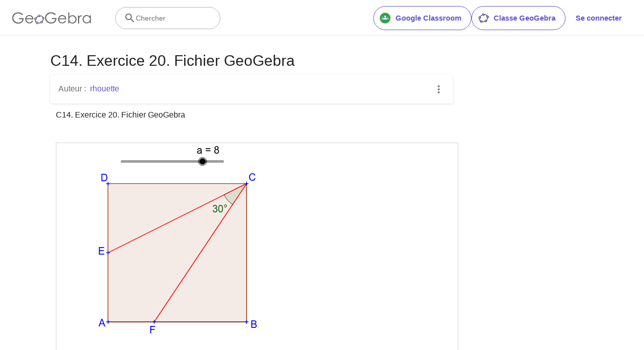

--- FILE ---
content_type: text/javascript
request_url: https://beta.geogebra.org/assets/js/i18n/m_fr.c745dd09ca981328e137.js
body_size: 56292
content:
"use strict";(self.__LOADABLE_LOADED_CHUNKS__=self.__LOADABLE_LOADED_CHUNKS__||[]).push([[4778],{3994:e=>{e.exports=JSON.parse('{"400_msg":"Désolé, il semble y avoir un problème avec cette demande.","400_title":"Bad Request","401_msg":"Désolé, vous n\'êtes pas autorisé à accéder à cette page. Veuillez vous connecter pour continuer.","401_title":"Non autorisé","403_msg":"Désolé, vous n\'êtes pas autorisé à accéder à cette page.","403_title":"Non autorisé","404_link_msg":"Vous pourriez trouver utiles les liens suivants :","404_msg":"Désolé, nous ne pouvons pas trouver la page que vous recherchez.","404_title":"Page non trouvée","410_link_msg":"Essayez, s.v.p., les éléments suivants :","410_msg":"Cette page a été déplacée.","410_no_parent_link-title":"Apprendre à utiliser GeoGebra Classroom","410_no_parent_msg":"La ressource originale de cette leçon a été supprimée. Cette leçon n\'existe plus.","410_no_parent_title":"Page déplacée","410_title":"Page déplacée","500_headline":"Erreur Interne du Serveur","500_msg":"Désolé, il semble que nous ayons des problèmes de serveur ! Nous travaillons dur pour ramener tout à la normale dès que possible !","500_title":"Erreur Interne du Serveur","502_headline":"Mauvaise passerelle","502_msg":"Il semble que notre site Web est actuellement inaccessible. Nous travaillons dur pour ramener tout à la normale dès que possible !","502_title":"Mauvaise passerelle","503_headline":"En maintenance","503_message-time":"Nous sommes actuellement en train de mettre à jour notre site Web pour rendre votre expérience GeoGebra encore meilleure. Nous reviendrons dans environ {$1}. Merci pour votre patience !","503_msg":"Nous sommes actuellement en train de mettre à jour notre site Web pour rendre votre expérience GeoGebra encore meilleure. Merci pour votre patience !","503_operation_blocked":"L\'opération n\'a pas pu être effectuée en raison de la maintenance du site Web.","503_title":"En maintenance","about.awards":"Récompenses","about.bannertext":"Mettre le leader des logiciels de mathématiques dynamiques et ses ressources dans les mains des étudiants et des enseignants du monde entier.","about.body":"GeoGebra est un logiciel de mathématiques dynamiques, pour tous les niveaux d\'éducation, qui associe géométrie, algèbre, tableur, grapheur, statistiques et calcul infinitésimal en un unique logiciel facile à utiliser. La communauté GeoGebra suit une croissance exponentielle de ses millions d\'utilisateurs basés dans de nombreux pays. GeoGebra est devenu le premier fournisseur de logiciel de mathématiques dynamiques, soutien à la science, technologie, ingénierie et mathématiques et les innovations dans l\'enseignement et l\'apprentissage dans le monde entier.","about.body.paragraph_01":"GeoGebra est un logiciel de mathématiques dynamique pour tous les niveaux d\'enseignement qui réunit en un seul lieu la géométrie, l\'algèbre, les feuilles de calcul, les graphiques, les statistiques et le calcul. De plus, GeoGebra offre une plateforme en ligne avec plus d\'un million de ressources gratuites pour la classe, créées par notre communauté multilingue. Ces ressources peuvent être facilement partagées via notre plateforme de collaboration GeoGebra Classroom où les progrès des élèves peuvent être suivis en temps réel.","about.body.paragraph_02":"GeoGebra est une communauté de millions d\'utilisateurs répartis dans presque tous les pays. Il est devenu le principal fournisseur de logiciels de mathématiques dynamiques, soutenant l\'enseignement des sciences, de la technologie, de l\'ingénierie et des mathématiques (STEM) et les innovations en matière d\'enseignement et d\'apprentissage dans le monde entier. Le module mathématique de GeoGebra alimente des centaines de sites Web éducatifs dans le monde entier, sous différentes formes, de la simple démonstration aux systèmes complets d\'évaluation en ligne.","about.body.paragraph_03":"En 2021, {$1} avec des centaines de millions d\'étudiants sur leurs plateformes d\'apprentissage. Les applications GeoGebra, les ressources pour la classe, GeoGebra Classroom et d\'autres fonctionnalités continueront à être disponibles gratuitement pour le public. GeoGebra continue de fonctionner comme une unité indépendante au sein du groupe BYJU\'S sous la direction des fondateurs et développeurs originaux de GeoGebra.","about.body.paragraph_03.linktext":"GeoGebra fait désormais partie de la famille BYJU’S","about.facts.fact_01":"Géométrie, Algèbre et Tableur sont connectés et entièrement dynamiques","about.facts.fact_02":"Interface facile à utiliser bien que contenant de nombreuses fonctionnalités puissantes","about.facts.fact_03":"Outil de création pour réaliser des ressources d\'apprentissage interactives sous forme de pages Web","about.facts.fact_04":"Disponible en de nombreuses langues pour nos millions d\'utilisateurs à travers le monde","about.facts.fact_05":"Logiciel Open source {$1}","about.facts.fact_05.linktext":"librement utilisable par des utilisateurs non commerciaux","about.facts.header":"Faits en bref","about.header":"Qu\'est GeoGebra?","admin-restore.description":"Utilisez ce formulaire pour restaurer une ressource préalablement supprimée. Vous devez en fournir l\'identifiant exact.","admin-restore.error":"Désolé, la ressource {$1} n\'a pu être restaurée.","admin-restore.label":"ID de la ressource","admin-restore.show":"Afficher","admin-restore.submit":"Restaurer","admin-restore.success":"La ressource {$1} a été restaurée avec succès.","admin-restore.title":"Restaurer une ressource","admin.control.description":"Voici une liste de liens pour administrer ou modérer les activités","admin.control.title":"Panneau de contrôle d\'Administration","admin.delete-tags.title":"Supprimer la balise","admin.feature-resources.title":"Gérer les ressources repérées","admin.manage-reports.title":"Gérer les rapports","admin.mass-email-successfully-sent":"Succès ! Courriel de masse envoyé au(x) groupe(s) d\'utilisateurs","admin.predefined-tags.title":"Gérer les balises prédéfinies","admin.single-email-successfully-sent":"Succès! Consultez la boite de réception de votre courriel","admin.undelete-resources.title":"Restaurer une ressource","admin.user-management.title":"Gestion des utilisateurs","ajax.copied_to_clipboard":"Message copié dans le presse-papiers","ajax.error_copy":"Copier le message d\'erreur","ajax.network_error":"Une erreur de connexion s\'est produite. Veuillez réessayer plus tard.","ajax.not_authorized_error":"Non autorisé","ajax.retry":"Refaire","ajax.server_error":"Il semble y avoir un problème avec le serveur","anonymize-answers.anonymize":"Anonymiser","anonymize-answers.show-names":"Afficher les noms","anonymize-answers.student-number":"Élève {$1}","app_section.classic_apps":"Applications Classiques","app_section.more_apps":"Plus d\'applications","app_section.more_great_apps":"Plus d\'applications","app_section.new_math_apps":"Nouvelles applications mathématiques","app_section.offline_apps":"Applications hors ligne","app_section.powerful_math_apps":"Applications mathématiques","app_section.ready_for_tests":"Applications pour les tests","applet-element.load-geogebra":"Démarrer l\'appliquette","apps.3d":"Calculatrice 3D","apps.3d.description":"La calculatrice graphique 3D pour les surfaces et la géométrie dans l\'espace","apps.ar":"Réalité Augmentée","apps.ar.description":"Mettez les mathématiques 3D dans le monde réel avec GeoGebra Réalité Augmentée !","apps.calculator":"Calculatrice Scientifique","apps.cas":"Calculatrice Formelle","apps.cas.description":"Résolution d\'équations, développement et factorisation, dérivées et intégrales","apps.classic":"GeoGebra Classique","apps.classic-v":"GeoGebra Classique {$1}","apps.classic5.description":"GeoGebra gratuit et tout en un : géométrie, tableur, statistiques, calcul formel","apps.classic6.description":"GeoGebra gratuit et tout en un : géométrie, tableur, statistiques, calcul formel","apps.exam":"GeoGebra on Tests","apps.exam-page":"tj6xg3ja","apps.geometry":"Géométrie","apps.geometry.description":"Construisez des cercles, des angles, et plus encore avec notre app de géométrie","apps.graphing":"Calculatrice Graphique","apps.graphing.description":"Tracez des fonctions, explorez des équations avec notre calculatrice graphique","apps.notes":"Notes","apps.probability":"Probabilités","apps.scientific":"Calculatrice Scientifique","apps.spreadsheet":"Tableur","apps.suite-calculator":"Calculatrice Suite","apps.suite.description":"Explorer les fonctions, résoudre des équations, construire des formes 2D et 3D.","banner.classroom_resources":"Ressources pour la classe","banner.community-resources":"Ressources de la Communauté","banner.graphing":"Démarrer Graphique","banner.math-resources":"Ressources mathématiques","banner.suite-calculator":"Démarrer la Calculatrice graphique","bbcode-tags.error":"Désolé, une erreur s\'est produite lors de l\'affichage de ce texte","book-outline.hide":"Cacher","book-outline.title":"Contenu","book-title.empty-book-subtitle":"This Book does not contain any resources.","book-title.empty-book-title":"Empty book","book-title.table_of_contents":"Table des matières","book.copy":"Copier le Livret","book.edit":"Editer le Livret","card.no_title":"Sans titre","carousel.next":"Suivant","carousel.previous":"Précédent","category.class":"Leçon","category.collection":"Collection","category.game":"Jeu","category.practice":"Entraînement","category.tutorial":"Tutoriel","comment.add-comment-error":"Problèmes de publication du commentaire","comment.confirm.delete.message":"Êtes-vous sûr de vouloir supprimer ce commentaire ? Cette action ne pourra pas être annulée !","comment.placeholder":"Ajouter un commentaire","comment.show-previous":"Afficher les commentaires précédents","content-pages.all-community-resources.title":"Voir toutes les ressources de la Communauté","content-pages.all-resources.description":"Explore the wide range of resources created by the GeoGebra Content Team to support your students\' learning needs","content-pages.all-resources.title":"All Resources","content-pages.breadcrumbs.root":"Math","content-pages.community-resources.cta":"Explorer","content-pages.community-resources.description":"Explorez une vaste collection de plus d\'un million d\'activités, d\'exercices et de leçons de mathématiques et de sciences méticuleusement élaborés par notre communauté GeoGebra mondiale. Découvrez les possibilités illimitées qui y sont offertes.","content-pages.community-resources.image-alt":"Illustration représentant un réseau interconnecté d\'utilisateurs dans le monde entier.","content-pages.community-resources.title":"Ressources de la Communauté","content-pages.footer.community-resources":"Ressources de la Communauté","content-pages.footer.contact-us":"Contact us:","content-pages.footer.download-text":"Téléchargez nos applications ici:","content-pages.footer.help":"Centre d\'aide","content-pages.footer.materials":"Ressources de la Communauté","content-pages.footer.math-resources":"Ressources mathématiques","content-pages.interlinking.title":"Thèmes en Lien","content-pages.recommended-resources":"Highlighted Resources","content-pages.recommended-resources.description":"Check out some fun and interactive examples handpicked by our staff","content-pages.strand-cards.resource-count":"{$1} Resources","content-pages.strand-cards.see-all":"See All","create-button.create":"Créer","create_lesson_dialog.allow-check-answers":"Les élèves peuvent voir la bonne réponse","create_lesson_dialog.cancel-button":"Annuler","create_lesson_dialog.create-button":"Créer","create_lesson_dialog.empty-lesson-title":"Entrer un titre","create_lesson_dialog.info-create-class":"Créez une leçon à partir de n\'importe quelle ressource.","create_lesson_dialog.info-review-work":"Voyez leur travail en temps réel.","create_lesson_dialog.info-share-with-students":"Partagez-la avec vos élèves","create_lesson_dialog.name":"Nom","create_lesson_dialog.next-button":"Suivant","create_lesson_dialog.subtitle":"Créer une leçon et voir le travail de vos élèves en temps réel","create_lesson_dialog.title":"Nouvelle leçon","create_lesson_dialog.title-extended":"Créer une nouvelle leçon","delete-lesson-button.error":"Désolé, un problème est survenu en tentant de supprimer la leçon.","delete-lesson-button.message":"Êtes-vous certain de vouloir supprimer cette classe?","delete-lesson-button.student-message":"Êtes-vous certain de vouloir supprimer cette leçon de votre profil? Vos réponses ne seront pas supprimées pour votre enseignant.","delete-lesson-button.success":"La leçon \'{$1}\' a été supprimée avec succès.","delete-material-button.error":"Désolé, une erreur s\'est produite lors de la suppression de la ressource.","delete-material-button.success":"La ressource \'{$1}\' a été supprimée avec succès.","download.all-download-options":"Toutes les options de téléchargement","download.app-cas-description":"Résoudre des équations, développer et factoriser des expressions, trouver des dérivées et des intégrales","download.app-math-solver.description":"Prend une photo de tes devoirs de mathématiques. Obtiens des solutions étape par étape avec des explications et exerce-toi avec des problèmes similaires.","download.app-math-solver.title":"Math Solveur","download.app-mathpractice-description":"Résoudre des problèmes algébriques étape par étape en bénéficiant d\'une aide et d\'un retour d\'information instantanés","download.app-notes-description":"Application gratuite de prise de notes en ligne avec graphiques interactifs, diapositives, images et vidéos","download.app-scientific-description":"Calculs avec fractions, statistiques, fonctions exponentielles, etc.","download.app-suite-description":"Calculatrice tout-en-un pour l\'algèbre, la géométrie, la 3D et plus encore.","download.calculator-features-2d-graphing":"Graphique 2D","download.calculator-features-3d-graphing":"Graphique 3D","download.calculator-features-geometric-constructions":"Constructions Géométriques","download.calculator-features-numeric-calculations":"Calculs numériques","download.calculator-features-probability-calculator":"Calculs de probabilités","download.calculator-features-section":"Quelle calculatrice utiliser ?","download.calculator-features-spreadsheet":"Tableur","download.calculator-features-symbolic-calculations":"Calculs symboliques","download.calculator-features-table-of-values":"Table de Valeurs","download.calculator-features-title":"Fonctionnalités","download.calculator-features-vectors-matrices":"Vecteurs & Matrices","download.calculators-not-sure":"Vous n\'êtes pas sûr?","download.classic5-subtitle":"Vous créez des ressources GeoGebra avancées ?","download.classic5-title":"GeoGebra Classique 5 pour les fonctions avancées","download.download":"Télécharger","download.for-android":"Télécharger sur Google Play","download.for-chromeos":"Télécharger pour ChromeOS","download.for-ios":"Télécharger sur l\'App Store","download.for-linux":"Download for Linux","download.for-mac":"Télécharger pour macOS","download.for-windows":"Télécharger pour Windows","download.hero-section-description":"Découvrez nos calculatrices et applications gratuites pour les mathématiques et les sciences, disponibles pour tous les appareils et systèmes d\'exploitation. Commencez par utiliser notre Suite de Calculatrices tout-en-un.","download.hero-section-title":"Applications GeoGebra","download.meta-description":"Découvrez nos calculatrices gratuites et nos applications d\'apprentissage pour les mathématiques et les sciences, disponibles pour tous les appareils et systèmes d\'exploitation","download.mobile_apps":"Applications Mobile","download.more-info-api-description":"Cette page décrit l\'API GeoGebra si vous avez besoin d\'interagir avec GeoGebra à partir de JavaScript","download.more-info-api-link":"GeoGebra Applications API","download.more-info-api-title":"JavaScript API","download.more-info-embed-description":"Tout ce que vous devez savoir sur l\'intégration des applications GeoGebra sur votre site web.","download.more-info-embed-link":"Options d\'intégration","download.more-info-embed-title":"Intégration des applications GeoGebra","download.more-info-install-description":"Recueil complet de tous nos installateurs pour Windows, macOS, Linux et plus encore.","download.more-info-install-title":"Options d\'installation","download.more_info":"Plus d\'information","download.online-apps-title":"Applications d\'apprentissage en ligne","download.page-title":"Calculatrices et applications GeoGebra - Téléchargements gratuits","download.start":"Lancer","download.start-in-browser":"Démarrer dans le navigateur","download.subtitle":"Applications gratuites GeoGebra pour iOS, Android, Windows, Mac, Chromebook et Linux","download.tests-button":"En savoir plus sur le mode examen","download.tests-description":"Vous recherchez une application conforme aux réglementations en matière d\'examens en vigueur dans votre région ? Nous proposons différents modes d\'examen qui offrent des fonctionnalités avantageuses pour les enseignants et les élèves lors des examens sur papier, tout en garantissant un accès restreint à l\'internet et à d\'autres logiciels.","download.tests-title":"GeoGebra en contexte d\'examen","download.title":"Téléchargement Applications GeoGebra","download.win11_statement":"GeoGebra (versions applications incluses) est entièrement supporté par Windows 11.","enter-lesson-name.sign-in":"Connectez-vous à votre compte","enter-lesson-name.welcome.title":"Bienvenue sur {$1} {$2}","enter-lesson.back-to-sign-in-options":"Retour aux options de connexion","enter-lesson.class-content":"Contenu de la leçon","enter-lesson.class-title":"Titre de la leçon","enter-lesson.classroom-activities":"Trouver des activités pour la classe","enter-lesson.classroom-more":"En savoir plus à propos de Classroom","enter-lesson.classroom-tutorial":"En savoir plus sur les Classes.","enter-lesson.classroom-tutorial-short":"En savoir plus.","enter-lesson.code":"Entrez votre code de leçon","enter-lesson.code.placeholder":"Code de la leçon","enter-lesson.continue":"Continuer sans se connecter","enter-lesson.error_enter_code":"Saisir le code","enter-lesson.error_enter_name":"Inscrire votre nom","enter-lesson.error_not_found":"Il n\'y a pas de leçon correspondant à ce code","enter-lesson.error_something_went_wrong":"Un problème est survenu en tentant d\'entrer dans la leçon.","enter-lesson.google.page-title":"{$1} - GeoGebra Classroom","enter-lesson.info_anonymous":"Vous ne pouvez pas continuer votre travail après avoir quitté la leçon.","enter-lesson.info_sign_in":"Inscrivez-vous avec votre compte GeoGebra et continuez votre travail au moment voulu.","enter-lesson.join":"Échanges en direct avec des ressources mathématiques interactives","enter-lesson.join.subtitle":"Entrez votre code de leçon et rejoignez GeoGebra Classroom pour vivre des échanges en direct avec des outils mathématiques interactifs.","enter-lesson.name":"Nom","enter-lesson.name.label":"Inscrire votre nom","enter-lesson.next":"Rejoindre","enter-lesson.not_name":"Vous n\'êtes pas {$1}? Déconnectez-vous.","enter-lesson.or":"ou","enter-lesson.page-title":"GeoGebra Classroom – Échanges en direct avec des ressources mathématiques interactives","enter-lesson.start":"Lancer","enter-lesson.subtitle-1":"Rejoindre la leçon {$1}","enter-lesson.subtitle-2":"Connectez-vous à votre compte.","enter-lesson.welcome":"Bienvenue sur {$1}","enter-lesson.welcome.title":"Bienvenue !","error.google-classroom.courses.readonly":"Afficher vos classes Google Classroom","error.google-classroom.coursework.me":"Voir, créer et modifier des éléments de cours, y compris des devoirs, des questions et des notes","error.google-classroom.coursework.students":"Gérez les travaux et les notes des étudiants des classes Google Classroom que vous enseignez et consultez les travaux et les notes des classes que vous administrez.","error.google-classroom.description":"Pour utiliser certaines fonctionnalités de GeoGebra, vous devez donner à GeoGebra un accès supplémentaire à votre compte Google.","error.google-classroom.rosters.readonly":"Afficher les listes de classe de Google Classroom","error.google-classroom.title":"GeoGebra n\'a pas accès à votre compte Google","error.headline":"Oups!","error.mass-mail-invalid-language-code":"Sending mass email failed due to invalid language code/locale.","error.subtitle":"Try going back to Homepage or Contact us for more information.","error.unexpected":"Une erreur imprévue s\'est produite.","error_code":"Erreur : {$1}","error_contact":"Si vous avez besoin d\'aide, consultez","error_dialog.reload_page":"Recharger la page","error_dialog.stay":"Rester","exploration":"Exploration","favorites.no_materials":"Pas encore de ressources favorites","filter.filter_by":"Filtrer par","filter.type_any":"Type quelconque de ressource","filter.type_book":"Livrets","filter.type_ggb":"Activités","filter.type_lesson":"Leçons","filter.type_ws":"Activités","filterable-multi-select-list.no-matching-results":"Pas de résultat pour ce critère","folder-create-modal.cancel":"Annuler","folder-create-modal.create":"Créer","folder-create-modal.err_invalid_title":"Désolé, le nom du dossier est trop long.","folder-create-modal.name":"Nom","folder-create-modal.title":"Nouveau dossier","folder-create-modal.untitled":"sans titre","folder-delete-dialog.error":"Désolé, une erreur s\'est produite lors de la suppression du dossier.","folder-delete-dialog.not-empty.text":"Ce dossier ne peut pas être supprimé car il n\'est pas vide.","folder-delete-dialog.not-empty.title":"Dossier ne pouvant être supprimé","folder-delete-dialog.success":"{$1} a été supprimé.","folder-delete-dialog.text":"Êtes-vous sûr de vouloir supprimer ce dossier ?","folder-delete-dialog.title":"Effacer","folder-rename-form.cancel":"Annuler","folder-rename-form.submit":"OK","folder-rename-form.success":"Le dossier a été renommé : \\"{$1}\\".","folder-rename-form.title":"Renommer","folder.error":"Sorry, something went wrong while trying to fetch the folder.","footer-nav.next":"Suivant","footer-nav.previous":"Précédent","footer.about":"À propos","footer.apps":"Applis","footer.classroom":"Classe GeoGebra","footer.learn-geogebra":"Apprendre GeoGebra","footer.learn-geogebra-page":"uepdkaku","frontpage.main_title":"Applis Maths GeoGebra","frontpage.subtitle":"Outils numériques gratuits pour les activités en classe, les graphiques, la géométrie, les tableaux blancs collaboratifs et plus encore","frontpage.title":"GeoGebra | Applications mathématiques gratuites - utilisées par plus de 100 millions d\'étudiants et d\'enseignants dans le monde entier","general-dialog.cancel":"Annuler","general-dialog.dismiss":"Rejeter","general-dialog.gotit":"Ça le fait !","general-dialog.ok":"OK","general.apps_api":"Applis API","general.apps_embedding":"Applications imbriquées","general.cancel":"Annuler","general.close":"Fermer","general.copy":"Copier","general.delete":"Effacer","general.done":"C\'est fait.","general.drag_message":"Glissez et déposez des photos ou des liens ici","general.edit":"Éditer","general.edit_profile":"Editer le profil","general.folder":"Dossier","general.ggb.tutorials":"Tutoriels GeoGebra","general.help":"Aide","general.more.downloads":"Plus de téléchargements","general.move_to":"Déplacer vers","general.or":"ou","general.partners":"Partenaires","general.post":"Publication","general.rename":"Renommer","general.save":"Sauvegarder","general.settings":"Paramètres","general.team":"Équipe","general.visibility_O":"Publique","general.visibility_P":"Privée","general.visibility_S":"Partagée","general.visibility_U":"Visibilité inconnue","generic_error.more_information":"Plus de détails","generic_error.stacktrace":"Erreur de pile","geogebra.start":"Démarrer GeoGebra","geogebra.upload":"Téléverser","ggb-element.press_enter_to_load":"Tapez \\"Entrée\\" pour démarrer l\'activité","google-api.sign-in.error":"La connexion via Google a renvoyé l\'erreur suivante : {$1}","google-classroom-form.go-to-classroom":"Aller sur Google Classroom","google-classroom-form.success":"Créé avec succès","grades.5-6.chip-text":"Schulstufe 5-6","grades.5-6.chip-text-mobile":"Stufe 5-6","grades.5-6.h1":"Sekundarstufe 1: 5.-6. Schulstufe","grades.5-6.short-title":"Sekundarstufe 1","grades.7-8.chip-text":"Schulstufe 7-8","grades.7-8.chip-text-mobile":"Stufe 7-8","grades.7-8.h1":"Sekundarstufe 1: 7.-8. Schulstufe","grades.7-8.short-title":"Sekundarstufe 1","grades.grades.description":"Find free, ready-to-use math resources for grades 4-8 to enhance student exploration and practice!","grades.grades.h1":"Grades","grades.grades.img-alt-text":"no image yet","grades.grades.meta-description":"Explore our collection of over {$1} free ready-to-use resources to exploration and practice math by grade level. Easily share and access the resources from one convenient location. Enhance your teaching and make learning more effective with our ready-to-use resources!","grades.grades.title":"Math Resources for Grade 4-8 - GeoGebra","grades.high-school.chip-text":"GRADES 9-12","grades.high-school.chip-text-mobile":"GR. 9-12","grades.high-school.h1":"High School (Grades 9-12)","grades.high-school.short-title":"High School","grades.middle-school.chip-text":"GRADES 6-8","grades.middle-school.chip-text-mobile":"GR. 6-8","grades.middle-school.description":"Discover free and interactive middle school math resources for Grades 6-8 with GeoGebra. Enhance your students\' learning experience with ready-to-use materials.","grades.middle-school.h1":"Middle School (Grades 6-8)","grades.middle-school.img-alt-text":"Visual representation of middle school grades 6, 7 and 8.","grades.middle-school.meta-description":"Empower your middle school students with GeoGebra\'s collection of over {$1} free and ready-to-use math resources for grades 6-8. Explore and practice math concepts with interactive and engaging materials. Improve math proficiency and increase student engagement with GeoGebra\'s resources!","grades.middle-school.short-title":"Middle School","grades.middle-school.title":"Learn Middle School Math - GeoGebra","grades.upper-elementary.chip-text":"GRADES 4-5","grades.upper-elementary.chip-text-mobile":"GR. 4-5","grades.upper-elementary.description":"Discover free and interactive upper elementary math resources for Grades 4-5 with GeoGebra. Enhance your students\' learning experience with ready-to-use materials.","grades.upper-elementary.h1":"Upper Elementary (Grades 4-5)","grades.upper-elementary.img-alt-text":"Visual representation of upper elementary school grades 4 and 5.","grades.upper-elementary.meta-description":"Empower your upper elementary students with GeoGebra\'s collection of over {$1} free and ready-to-use math resources for grades 4-5. Explore and practice math concepts with interactive and engaging materials. Improve math proficiency and increase student engagement with GeoGebra\'s resources!","grades.upper-elementary.short-title":"Upper Elementary","grades.upper-elementary.title":"Learn Upper Elementary Math - GeoGebra","group-list-dialog.no-groups":"Vous ne pouvez actuellement sélectionner aucun groupe. Vous pouvez en créer un.","group-list-dialog.title":"Choisir un groupe","group.members":"{$1} Membre(s)","groupcard.confirm.delete.message":"Êtes-vous sûr de vouloir supprimer le groupe : {$1}?","groupcard.confirm.leave.message":"Êtes-vous sûr de vouloir quitter le groupe : {$1}?","groupcard.delete.error.message":"Désolé, le groupe n\'a pas pu être supprimé.","groupcard.deleted.message":"Groupe: {$1} a été supprimé !","groupcard.leave":"Quitter","groupcard.leave.error.message":"Désolé, la sortie du groupe a échoué.","groupcard.leftthegroup.message":"Vous avez quitté le groupe : {$1}.","groupcard.no_rights":"Vous semblez n\'avoir aucun droit pour ce groupe","header.SignInError":"La connexion a échoué - Merci de réessayer.","header.button.join-classroom.title":"Rejoindre une leçon","header.calculators.3d-calculator.description":"Représentation graphique de fonctions et calculs en 3D","header.calculators.apps.link":"Commencer avec les applications GeoGebra","header.calculators.calculator-suite.description":"Exploration de fonctions, résolution d\'équations, construction de formes géométriques","header.calculators.geometry.description":"Explorer les concepts et les constructions géométriques dans un environnement dynamique","header.calculators.graphing-calculator.description":"Visualisation d\'équations et de fonctions à l\'aide de graphiques et de tracés interactifs","header.calculators.notes.description":"Exploration d\'un ensemble d\'applications comprenant des outils libres pour la géométrie, les tableurs et le calcul formel","header.calculators.scientific-calculator.description":"Effectuer des calculs avec des fractions, des statistiques et des expressions exponentielles","header.dropdown.calculators.title":"Calculatrices","header.image_change":"Modifier","header.label.go-to-profile":"Accéder à votre profil","header.label.search":"Chercher","header.label.search-resources":"Recherche de ressources","header.resources.algebra.description":"Utiliser des symboles pour résoudre des équations et représenter des modèles","header.resources.arithmetic.description":"Entraînement aux opérations de base telles que l\'addition, la soustraction et la division","header.resources.calculus.description":"Recherche de suites et de séries, résolution d\'équations différentielles","header.resources.functions.description":"Relations entre les variables dépendantes et indépendantes en mathématiques","header.resources.geometry.description":"Étudier les formes, les tailles et les relations spatiales en mathématiques","header.resources.measurement.description":"Quantifier et comparer des propriétés telles que la longueur, le poids et le volume","header.resources.number-sense.description":"Comprendre les nombres, leurs relations et le raisonnement numérique","header.resources.operations.description":"Effectuer des opérations mathématiques comme l\'addition, la soustraction, la division","header.resources.probability-statistics.description":"Analyse de l\'incertitude et de la probabilité des événements et des résultats","header.resources.resources.link":"Consultez d\'abord nos ressources","header.resources.trigonometry.description":"Étude des angles, des triangles et des fonctions et rapports trigonométriques","header.search_placeholder":"Recherche de ressources pour la classe","header.signin":"Se connecter","header.signout":"Déconnexion","iframe.open_in_new_tab":"Ouvrir le lien dans un nouvel onglet","iframe.page_not_loaded":"La page n\'a pas pu être chargée. Essayez de l\'ouvrir directement en utilisant le bouton ci-dessous","iframe.taking_long":"Désolé, cela prend plus de temps que d\'habitude …","image-chooser.not_supported_format":"Format de fichier non pris en charge","image.chooser.minimum.resolution":"Résolution minimale : {$1} × {$2} pixels²","image.chooser.too.small":"La zone sélectionnée est trop petite !","image.save.error":"Une erreur est survenue lors de la tentative de sauvegarde de l\'image. Veuillez réessayer.","interlinking.discoverTopics":"Découvrir des Thèmes","interlinking.relatedTopics":"Thèmes en Lien","interlinking.title.discover":"Découvrir des ressources","interlinking.title.new":"Nouvelles ressources","join-classroom.title":"Rejoindre Classroom","keycloak.update-password-link-label":"Modification","keycloak.update-password-message":"Désolé, votre mot de passe doit être mis à jour. Veuillez entrer $1 avant de vous connecter.","landing-page.benefits.calculators-description":"Découvrez nos calculatrices faciles à utiliser qui peuvent être utilisées pour promouvoir un apprentissage basé sur la découverte et centré sur l\'élève. Effectuez des calculs à tous les niveaux de mathématiques, y compris en 3D","landing-page.benefits.calculators-title":"Explorer les mathématiques avec des calculatrices gratuites","landing-page.benefits.classroom-description":"Notre plateforme d\'apprentissage Classroom permet aux enseignants de voir les progrès des élèves en temps réel et de fournir un retour d\'information individuel pour une expérience d\'apprentissage personnalisée. Elle aide les enseignants à encourager la participation active et la discussion.","landing-page.benefits.classroom-title":"Faire participer chaque élève","landing-page.benefits.community-resources-description":"Découvrez une vaste collection de plus d\'un million de ressources interactives gratuites pour les mathématiques et les sciences, élaborées par des enseignants passionnés du monde entier.","landing-page.benefits.math-practice-button-label":"Explorer Entraînement Maths","landing-page.benefits.math-practice-description":"Notre outil d\'Entraînement de mathématiques offre aux élèves de nouveaux moyens d\'apprendre et de comprendre les manipulations mathématiques et algébriques. Offrez à vos élèves une façon d\'acquérir de l\'aisance et de la fluidité dans la résolution de problèmes algébriques, comme la simplification d\'expressions algébriques ou la résolution d\'équations linéaires, tout en bénéficiant de conseils et de rétroactions instantanés.","landing-page.benefits.math-practice-title":"Résoudre des problèmes étape par étape","landing-page.benefits.resources-description":"Essayez nos activités d`exploration pour découvrir les concepts mathématiques importants, puis utilisez nos activités d`exercice pour maîtriser ces compétences.","landing-page.benefits.resources-title":"Rendre les mathématiques interactives","landing-page.benefits.subtitle":"Enseignants et élèves","landing-page.curated-from-grade-4-to-8":"Ressources GeoGebra pour les niveaux 4 à 8 (ang.)","landing-page.explore-classroom-cta":"Explorer Classroom","landing-page.geogebra-tools.subtitle":"GeoGebra outils et ressources","landing-page.get-started.cta":"Créer un compte","landing-page.get-started.paragraph":"Créez un compte gratuit pour pouvoir sauvegarder vos progrès à tout moment et accéder à des milliers de ressources mathématiques que vous pourrez personnaliser et partager avec d\'autres","landing-page.get-started.title":"Commencez à utiliser GeoGebra dès aujourd\'hui","landing-page.hero-image-alt":"Illustration où les élèves et l\'enseignant interagissent avec l\'application de mathématiques GeoGebra.","landing-page.main-geogebra.description":"GeoGebra est plus qu\'un ensemble d\'outils gratuits pour faire des mathématiques. C\'est une plateforme qui met en relation des enseignants et des élèves enthousiastes et leur offre une nouvelle façon d\'explorer et d\'apprendre les mathématiques.","landing-page.main-geogebra.title":"Enseigner et apprendre les mathématiques de manière plus efficace","landing-page.our-features.classroom-collab-alt":"icône représentant un enseignant stylisé et deux élèves avec une bulle de dialogue jointe (pour montrer qu\'ils discutent)","landing-page.our-features.classroom-collab-description":"Leçons de mathématiques interactives avec le matériel GeoGebra disponible. Intégration avec différents systèmes de gestion de contenu (LMS).","landing-page.our-features.classroom-collab-title":"Collaboration avec Classroom","landing-page.our-features.community-resources-description":"Recueil d\'activités, d\'exercices, de leçons et de jeux gratuits portant sur divers sujets mathématiques et scientifiques, créés par la Communauté.","landing-page.our-features.explore-all-button":"Explorer tout","landing-page.our-features.ggb-exam-mode-alt":"Le cercle est divisé en quatre pièces de puzzle, dont deux sont vides et les autres représentent la lettre X et un point d\'interrogation.","landing-page.our-features.header":"Ce que nous offrons","landing-page.our-features.math-calculators-alt":"icône montrant un moins, un plus, un temps (et une division cachée) dans une grille avec une égalité flottante au-dessus.","landing-page.our-features.math-calculators-description":"Outils gratuits pour une expérience interactive d\'apprentissage et d\'évaluaton. Disponibles sur toutes les plateformes.","landing-page.our-features.math-calculators-title":"Calculatrices & Applications","landing-page.our-features.math-practice-description":"Obtenir de l\'aide dans les exercices mathématiques étape par étape, explorer différentes voies de solution et renforcer la confiance dans la résolution de problèmes algébriques.","landing-page.our-features.math-practice-link":"Explorer","landing-page.our-features.math-practice-title":"Entraînement Maths","landing-page.our-features.math-resources-alt-text":"icône représentant une tablette avec un triangle, un plus et un cercle flottant devant elle","landing-page.our-features.math-resources-description":"Notre nouvelle collection de ressources mathématiques GeoGebra a été méticuleusement conçue par notre équipe d\'experts pour les élèves de 9 à 14 ans.","landing-page.our-features.math-solver-description":"Prend une photo de tes devoirs de mathématiques. Obtiens des solutions étape par étape avec des explications et exerce-toi avec des problèmes similaires.","landing-page.our-features.math-solver-title":"Math Solveur","landing-page.our-mission.cta":"À propos","landing-page.our-mission.description":"Notre mission est de fournir les meilleurs outils aux enseignants afin qu\'ils puissent donner à leurs élèves les moyens de révéler leur plus grand potentiel.  Nous allons au-delà d\'une simple collection d\'outils. En nous efforçant de mettre en relation des personnes passionnées du monde de l\'éducation, nous proposons une nouvelle approche de l\'enseignement, de l\'exploration et de l\'apprentissage des mathématiques.","landing-page.our-mission.photo-alt":"Photo de l\'équipe GeoGebra","landing-page.our-mission.title":"Notre mission","landing-page.recommended-math-resources":"Ressources mathématiques recommandées :","landing-page.testimonials.image-alt":"Image de profil","landing-page.testimonials.title":"Des millions d\'enseignants et d\'élèves dans le monde entier lui font confiance","language-switcher.choose":"Langue","language-switcher.description":"Veuillez sélectionner votre langue préférée dans la liste ci-dessous :","language-switcher.title":"Sélection Langue","lesson-banner.join":"Rejoindre la leçon {$1} avec le code","lesson-banner.join-code":"ou entrez le code sur {$1}","lesson-banner.join-link":"Rejoignez la leçon avec le lien {$1}","lesson-context-menu.students_view":"Ouvrir la fenêtre de l\'élève","lesson-context-menu.students_view_geogebra":"Ouvrir la fenêtre de l\'élève dans GeoGebra","lesson-context-menu.tutorial":"Tutoriel","lesson-context-menu.view_original":"Voir le livret original","lesson-header.lessons":"Classroom","lesson-routes.class-overview":"Vue d\'ensemble de la leçon","lesson-share-button-tooltip.description":"Distribuer à vos classes Google, créez une leçon GeoGebra et bien plus encore.","lesson-share-button-tooltip.headline":"Distribution facile","lesson-student-header.no-saving":"Ceci est un aperçu, les modifications ne seront pas sauvegardées.","lesson-student-header.no-saving-google-classroom":"Ce travail a été soumis et aucune autre modification ne sera enregistrée.","lesson-student-header.saved":"Toutes les modifications ont été sauvegardées","lesson-student-header.saved_tooltip":"Chaque modification que vous apportez est automatiquement enregistrée","lesson-student-header.saving":"Sauvegarde...","lesson.download.error":"An error occurred while trying to download your work. Please try again","lessons.check-out":"Consultez nos ressources","lessons.create":"Créez une leçon avec notre nouveau tableau blanc collaboratif","lessons.create-lesson":"Créer une Leçon","lessons.explore-whiteboard":"Explorez l\'application Tableau blanc interactif","lessons.join":"Rejoignez votre leçon!","lessons.looking-for-activites":"Vous recherchez des activités de classe toutes prêtes ?","lessons.never-used":"Vous n\'avez encore jamais utilisé GeoGebra Notes?","lessons.students":"Élèves","lessons.teachers":"Enseignants","license.header":"You are free to copy, distribute and transmit GeoGebra for non-commercial purposes","loadMore.button":"Plus de téléchargements","login-dialog.account-signin":"Connectez-vous avec votre compte GeoGebra","login-dialog.create_account":"Créer un compte","login-dialog.existing_account":"Avec compte sur","login-dialog.external-not-found.error":"You are not a registered user. Please {$1}.","login-dialog.external-not-found.link":"create a GeoGebra account","login-dialog.external-not-found.message":"Cet utilisateur ne correspond pas à un compte GeoGebra. Voulez-vous créer un nouveau compte maintenant ?","login-dialog.external-others":"Autres","login-dialog.external-signin":"Se connecter avec {$1}","login-dialog.external.error":"Une erreur s\'est produite lors de l\'ouverture de session externe: {$1}","login-dialog.forgot_password":"Mot de passe oublié ?","login-dialog.geogebra_account":"Avec compte GeoGebra","login-dialog.google.error":"Une erreur est survenue lors de la tentative de connexion via Google: {$1}","login-dialog.microsoft.error":"Créé avec succès","login-dialog.more":"Plus","login-dialog.new-account":"Nouveau sur GeoGebra?","login-dialog.password":"mot de passe","login-dialog.signin":"Se connecter","login-dialog.signin-with":"Se connecter avec","login-dialog.too_many_times":"Trop d\'essais ! Patientez 60 secondes","login-dialog.user_banned":"Désolé, cet utilisateur a été banni par notre système de vérification automatique. Veuillez vous rendre sur https://reddit.com/r/geogebra et communiquer votre nom d\'utilisateur pour demander la levée du bannissement.","login-dialog.username":"Nom d\'utilisateur","login-dialog.username_password_required":"Identifiant et mot de passe","login-dialog.wrong_username_password":"Désolé, identifiant et mot de passe ne fonctionnent pas","maintenance-banner.message-active":"Désolé, notre site est actuellement en cours de maintenance et est limité à certaines fonctionnalités de base. Nous serons pleinement opérationnels bientôt. Merci pour votre patience.","maintenance-banner.message-active-time":"Désolé, notre site est actuellement en cours de maintenance et est limité à certaines fonctionnalités de base. Nous serons pleinement opérationnels dans environ {$1}. Merci pour votre patience.","maintenance-banner.message-announcement":"Veuillez noter que sur {$ 1} il y aura une maintenance planifiée. Nous allons utiliser cette période pour ajouter plus de fonctionnalités à notre site Web. Merci pour votre patience","maintenance-banner.message-announcement-duration":"Veuillez noter que sur {$1} il y aura une maintenance planifiée pour environ {$2} heures. Nous allons utiliser cette période pour ajouter plus de fonctionnalités à notre site Web. Merci pour votre patience !","material-context-menu.edit_or_copy":"Cette activité a été créée par \'{$1}\'. Voulez-vous modifier l\'activité d\'origine, ou, au contraire créer votre propre copie ?","material-context-menu.in_other_books":"Cette activité fait également partie d\'un ou de plusieurs autres Livrets. Les modifications seront visibles dans tous ces Livrets. Voulez-vous modifier l\'activité d\'origine ou au contraire créer votre propre copie pour ce Livret ?","material.authors":"Auteur :","material.category":"Catégorie:","material.confirm.delete.message":"Êtes vous sûr de vouloir effacer cette ressource ?","material.explore-more.more-from-all-substrands":"More from These Topics","material.explore-more.more-from-substrand":"More from {$1}","material.explore-more.next":"Next Resources","material.explore-more.prerequisites":"Prerequisite Resources","material.explore-more.related":"Related Resources","material.explore-more.title":"Explore more","material.main_topics":"Main Topics","material.skills":"Skill:","material.topics":"Thème :","material.type_book":"Livret","material.type_csv":"CSV (Valeurs séparées par des virgules)","material.type_ggb":"Activité","material.type_ggt":"Outil","material.type_lesson":"Leçon","material.type_link":"Lien","material.type_sound":"Son","material.type_ws":"Activité","material_header.create_lesson":"Créer une Leçon","materialcard.addtobook":"Ajouter dans le Livret","materialcard.assign":"Distribution","materialcard.by-geogebra":"Par GeoGebra","materialcard.contextmenu":"Menu Options","materialcard.create_lesson":"Créer une Leçon","materialcard.details":"Infos","materialcard.edit_details":"Modifier les Détails","materialcard.error.favorite":"La ressource n\'a pas pu être ajoutée à vos favorites.","materialcard.error.unfavorite":"La ressource n\'a pas pu être supprimée de vos favorites.","materialcard.favorite":"Favori","materialcard.message.favorited":"La ressource \'{$1}\' a été ajoutée à vos favorites.","materialcard.message.unfavorited":"La ressource \'{$1}\' a été retirée de vos favorites.","materialcard.more-info":"More information:","materialcard.move_to":"Déplacer vers","materialcard.no_rights":"Désolé, vous n\'êtes pas autorisé à accéder à cette ressource","materialcard.openinwebapp":"Ouvrir avec l\'appli GeoGebra","materialcard.publish":"Publier","materialcard.share":"Partager","materialcard.share-geogebra-classroom":"GeoGebra Lesson","materialcard.share-google-classroom":"Google Classroom","materialcard.share-with-students":"Share it with your students:","materialcard.spanish-translation-available":"Spanish translation available","materialcard.student-link":"Student Link","materialcard.student-preview":"Aperçu de l\'élève","materialcard.translate":"Translate","materialcard.unfavorite":"Retirer des Favorites","materials.favorites":"Favorites","materials.featured":"Explorer","materials.yours":"Les miennes","meta-data.categories":"Catégories","meta-data.description":"Description","meta-data.no_topics":"Choisir des Thèmes","meta-data.select_categories":"Sélectionner les catégories","meta-data.topics":"Thèmes","metadata.verified-resource":"Verified resource","metadata.verified-resource-description":"This resource was reviewed for quality by the GeoGebra Team.","more.sort_by":"Tri par","more.sort_by_created":"Créé","more.sort_by_modified":"Modifié","more.sort_by_relevance":"Magique","more.sort_by_title":"Titre","move-dialog.cancel":"Annuler","move-dialog.error":"Une erreur est survenue lors du déplacement de cette ressource.","move-dialog.folder-error":"Désolé, une erreur s\'est produite lors du déplacement du dossier.","move-dialog.move":"Déplacer","move-dialog.success":"{$1} a été déplacé de {$2} vers {$3}.","move-dialog.title":"Sélectionner la destination","multiple-choice-overview.student-answers":"Réponses des élèves","multiple-choice.check":"Vérifier ma réponse ({$1})","multiple-choice.correct":"Parfait! Votre réponse est bonne.","multiple-choice.final-check":"Réponse finale *","multiple-choice.hide-correct-answers":"Cacher les bonnes réponses","multiple-choice.incorrect":"Oups! Votre réponse est fausse.","multiple-choice.label-correct":"Correct","multiple-choice.label-incorrect":"Incorrect","multiple-choice.partial":"Presque! Votre réponse est partiellement bonne.","multiple-choice.retry":"Essayez à nouveau","multiple-choice.show-correct-answers":"Montrer les bonnes réponses","multiple-choice.solution":"* Solution affichée","multiple-choice.title":"Question à choix multiples {$1}","no-result.favorites-explore-button":"Explorer les ressources","no-result.favorites-subtitle":"{$1} n\'a pas encore de ressources favorites.","no-result.favorites-subtitle-own":"Vos ressources pédagogiques préférées apparaîtront ici","no-result.favorites-title":"Pas encore de favoris","no-result.groups-join-create-button":"Rejoindre ou créer un groupe","no-result.groups-subtitle":"{$1} n\'a pas encore de groupes.","no-result.groups-subtitle-own":"Vos groupes apparaîtront ici","no-result.groups-title":"Aucun groupe pour l\'instant","no-result.lesson-overview-no-students-subtitle":"Partagez le code de leçon ou le code QR pour commencer !","no-result.lesson-overview-no-students-title":"En attendant de l\'arrivée des élèves ...","no-result.lesson-overview-students-subtitle":"Vos élèves s\'afficheront ici lorsqu\'ils auront rejoint la leçon","no-result.lesson-overview-students-title":"Pas encore d\'élèves","no-result.people-subtitle":"{$1} pas encore d\'abonnés","no-result.people-subtitle-followers":"Vos abonnés apparaissent ici","no-result.people-subtitle-following":"Les personnes que vous suivez apparaissent ici","no-result.people-subtitle-own":"Vos abonnés et les personnes que vous suivez apparaissent ici.","no-result.people-title":"Aucune personne pour l\'instant","no-result.posts-subtitle":"{$1} n\'a pas encore de messages.","no-result.posts-subtitle-own":"Créez votre premier message et partagez vos ressources avec la communauté GeoGebra","no-result.posts-title":"Pas encore de messages","no-result.resource-subtitle":"{$1} n\'a pas encore de ressources.","no-result.resource-subtitle-bad-filter":"Veuillez choisir une autre option de filtre.","no-result.resource-subtitle-own":"Ajouter des activités, des livrets ou des dossiers à l\'aide du bouton « Créer »","no-result.resource-title":"Pas encore de ressources","no-result.resource-title-no-activities":"Aucune activité trouvée","no-result.resource-title-no-books":"Aucun livret trouvé","no-result.resource-title-no-lessons":"Aucune leçon trouvée","no-result.task-overview-results-subtitle":"Une fois que les élèves auront commencé la tâche, leurs résultats apparaîtront ici","no-result.task-overview-results-title":"Aucun résultat d\'élève","not-found.description":"Vous avez dû choisir une mauvaise description ...","not-found.title":"Désolé, il n\'y rien ici","notification.follow.text":"Fait partie maintenant de vos abonnés","notification.groupinvite.text":"Vous êtes invité à rejoindre le groupe: {$1}.","notification.grouppost.text":"Un nouveau message a été créé pour le groupe : {$1}","notification.likepost.text":"J\'ai aimé votre message : {$1}","notification.likepost.text.untitled":"J\'ai aimé votre message","notification.materialpost.text":"A publié une nouvelle ressource","notification.newcoteacher.text":"Vous avez été ajouté comme enseignant à la leçon :: {$1}","notification.postcomment.text":"{$1} a reçu un commentaire","notification.postcomment.text.untitled":"Ce message a reçu un commentaire","notification.userpost.text":"Un nouveau message : {$1}","notification.userpost.text.untitled":"Un nouveau message a été créé","notifications.list.empty_message":"Au courant de tout !","notifications.markallasread":"Marquer tout comme lu","notifications.markallasread.error":"Les notifications n\'ont pas pu être marquées comme lues","open-question-overview.sample-answer":"Exemple de réponse.","open-question.input-placeholder":"Entrée de texte et de données mathématiques","open-question.title":"Question ouverte {$1}","parent.topics":"Thème(s) parent(s) :","pause-lesson.banner-info":"Vous avez mis la leçon en pause. Cliquez sur le bouton REPRENDRE pour permettre à vos élèves de poursuivre leur travail.","pause-lesson.pause":"Pause","pause-lesson.resume":"Reprendre","people.error_already_following":"Vous êtes déjà abonné à cet utilisateur","people.error_not_following":"Vous n\'êtes pas un abonné de cet utilisateur","people.follow_this_user":"Abonnés de {$1}","people.follow_user":"S\'abonner","people.followers":"Abonnés","people.following":"Abonné","people.following_user":"Mes abonnés","people.msg_banned":"L\'utilisateur {$1} a été banni","people.msg_following_now":"Vous êtes maintenant abonné à {$1}","people.msg_not_following_anymore":"Vous n\'êtes plus abonné à {$1}.","people.msg_unbanned":"L\'utilisateur {$1} n\'est plus banni","people.recommended":"Trouver des personnes","people.recommended.description":"Abonnez-vous aux auteurs de notre communauté GeoGebra pour découvrir d\'excellentes nouvelles ressources dans votre fil d\'actualité","people.recommended.title":"Auteurs de Ressources pour la classe","people.unfollow":"Se désabonner","people.unfollow_this_user":"Se désabonner de {$1}","people_more.sort_by_follow_date":"Date d\'abonnement","people_more.sort_by_name":"Nom","post-card.show_less":"Afficher moins","post-card.show_more":"Afficher Plus","post-dialog.invalid_url":"Désolé, ce lien n\'est pas valide","post-dialog.post":"Publier","post-dialog.remove_attachment":"Supprimer le fichier joint","post.comment-image":"Image Commentaire","post.comments":"Commentaires","post.confirm.delete.message":"Êtes-vous sûr de vouloir supprimer ce message ?","post.delete.error":"Le message n\'a pas pu être supprimé","post.empty_post":"S\'il vous plaît, fournir du contenu","post.image":"Joindre Image","post.invalid_attachment":"Désolé, ce type de pièce jointe n\'est pas pris en charge","post.invalid_filesize":"Ce fichier est trop grand, nous n\'autorisons actuellement qu\'une taille maximale de 8MB.","post.like":"Aimer","post.new_material":"{$1} a publié une nouvelle ressource :","post.not_found":"Désolé, nous n\'avons pas trouvé ce message","post.placeholder":"Partager quoi ?","post.public":"Publique","post.share":"Partager","privacy.consent-preferences":"Préférences de consentement","profile-banner.account-settings":"Account Settings","profile.ban":"Bannir un utilisateur","profile.change.avatar":"Modifier la photo de profil","profile.change.avatar.title":"Choisissez votre photo de profil","profile.change.banner":"Changer de bandeau","profile.change.banner.title":"Choisissez votre image de bandeau","profile.folders":"Dossiers","profile.groups":"Groupes","profile.materials":"Ressources","profile.no_groups":"Dommage ! Il n\'y a pas encore de groupes ici que nous pourrions vous montrer.","profile.no_materials":"Dommage ! Il n\'y a pas encore de ressources que nous pourrions vous montrer.","profile.no_people":"Dommage ! Il n\'y a pas encore de personnes que nous pourrions vous recommander.","profile.people":"Relations","profile.timeline":"Chronologie","profile.timeline.empty":"Dommage ! Il n\'y a aucun message ici que nous pourrions vous montrer.","profile.unban":"Ôter le bannisement","profile.user_is_banned":"Banni","publish-dialog.add_details":"Ajouter des détails","publish-dialog.edit_details":"Modifier les Détails","publish-dialog.language":"Langue","publish-dialog.other":"Autre","publish-dialog.parent_not_public":"La ressource ne peut pas être publiée car la ressource originale n\'est pas publique.","publish-dialog.publish":"Publier","publish-dialog.title":"Infos","publish-dialog.title_parent_not_public":"La ressource originale n\'est pas publique","publish-form.resource-description-too-long":"Désolé, la description de la ressource est trop longue.","publish-form.resource-publish-failed":"Désolé, la publication de cette ressource a échoué.","question-element.check_answer":"Vérifier ma réponse","question-element.check_correct_answer":"La réponse est correcte !","question-element.check_incorrect_answer":"La réponse n\'est pas correcte !","question-element.correct_answer":"Réponse possible","question-element.tick_answer_here":"Cochez votre réponse ici","question-element.try_again":"Essayer encore","question-element.type_answer_here":"Saisir votre réponse ici …","quiz-applet.loading":"Chargement …","quiz-button.check-answer":"Vérifier la réponse","quiz-button.hint":"Montrer un indice","quiz-button.next-question":"Continuer","quiz-button.retake":"Retake quiz","quiz-button.show-solution":"Montrer la solution","quiz-button.try-again":"Essayez à nouveau","quiz-header.confirm-leave":"Êtes-vous certain de vouloir arrêter le quiz? Vous perdrez votre progression.","quiz-header.continue":"Continuer le quiz","quiz-header.stop":"Arrêter le questionnaire","quiz.feedback-text.0":"Continuez!","quiz.feedback-text.1":"Bon travail!","quiz.feedback-text.2":"Tu es une star!","quiz.feedback-text.duration":"Ça vous a pris {$1} min {$2} sec.","quiz.feedback-text.result":"{$1} sur {$2} questions répondues correctement.","quiz.summary":"Résumé du questionnaire","quiz.task":"Tâche {$1}","quiz.task-attempt-count-plural":"{$1} essais","quiz.task-attempt-count-singular":"{$1} essai","quiz.task-correct":"Correct","quiz.task-incorrect":"Incorrect","quiz.task-overview-description":"Passez en revue les tâches pour voir ce que vous avez bien fait et ce que vous devez améliorer.","quiz.task-overview-title":"Task overview","recommended-resource-card.preview-image":"Aperçu Illustration","remove-button.remove":"Retirer","removed-overlay.rejoin":"Rejoindre","removed-overlay.removed":"Désolé, vous enseignant vous a retiré de cette leçon","rename-dialog.rename_material":"Renommer ressource","rename-lesson-button.error":"Désolé, un problème est survenu en tentant de renommer la leçon.","rename_lesson_dialog.empty-lesson-title":"Entrer un titre","rename_lesson_dialog.name":"Nom","rename_lesson_dialog.title":"Renommez la leçon","result-viewer.answer":"Réponse","result-viewer.no-answer":"Votre élève a répondu à cette question, mais avec une réponse vide.","search-materials.no_materials_found":"Désolé, aucun résultat de recherche trouvé pour : {$1}.","search-materials.unknown":"Aucun résultat","search-materials.untitled":"Sans titre","search.filter_by":"Filtrer par","search.no-resources-found":"Désolé, nous n\'avons pas trouvé de ressources correspondant à votre recherche.","search.no-results":"Aucun résultat ne correspond à la recherche","select.empty":"Vide","share-dialog.add":"Ajouter","share-dialog.add-co-teacher.description":"Les co-enseignants doivent disposer d\'un compte GeoGebra existant. Ils pourront ainsi suivre les progrès de tous les élèves.","share-dialog.add-co-teacher.input-placeholder":"Entrez votre adresse de courriel ou votre nom d\'utilisateur GeoGebra","share-dialog.add-co-teacher.input-placeholder.short":"Entrez une adresse de courriel/nom d\'utilisateur","share-dialog.add-co-teacher.title":"Ajouter un co-enseignant","share-dialog.co-teacher":"Co-enseignant","share-dialog.co-teacher-input-placeholder":"Entrez votre adresse de courriel ou votre identifiant GeoGebra","share-dialog.copied-for-onenote":"Ce lien a été copié dans le presse-papiers. Veuillez le coller dans OneNote.","share-dialog.copy-link":"Copier Lien","share-dialog.copy-link.description":"Vous pouvez également partager le lien suivant avec vos élèves :","share-dialog.copy-link.success":"Copié!","share-dialog.create-group-failed":"Une erreur est survenu lors de la création du groupe. Essayez de nouveau ultérieurement.","share-dialog.error-copy":"Ce lien n\'a pas pu être copié dans votre presse-papiers. S\'il vous plaît, essayez de le copier manuellement.","share-dialog.existing-group":"Groupe Existant","share-dialog.geogebra-account":"avec un compte GeoGebra existant.","share-dialog.geogebra-timeline":"GeoGebra Chronologie","share-dialog.google-classroom.change":"Modifier","share-dialog.google-classroom.google-class":"Google Class","share-dialog.google-classroom.lesson.assign-type":"Voulez-vous le distribuer maintenant?","share-dialog.google-classroom.lesson.assign-type.assign":"Distribution","share-dialog.google-classroom.lesson.assign-type.draft":"Enregistrer une copie","share-dialog.google-classroom.lesson.class":"Choisir une classe","share-dialog.google-classroom.lesson.instructions":"Instructions (optionnel)","share-dialog.google-classroom.lesson.title":"Titre de la tâche","share-dialog.google-classroom.not-signed-in":"Pas connecté","share-dialog.google-classroom.sign-in":"Se connecter","share-dialog.google-classroom.signed-in-google":"Connecté à Google sous le nom de","share-dialog.google-classroom.title":"Distribution sur Google Classroom","share-dialog.google-description":"Distribuez la ressource à vos classes existantes et voyez les progrès de vos élèves en temps réel.","share-dialog.google-title":"Google Classroom","share-dialog.lesson-description":"Créez un code de leçon et voyez les progrès de vos élèves en temps réel","share-dialog.lesson-title":"Leçon GeoGebra","share-dialog.link-copied":"Ce lien a été copié dans le presse-papiers.","share-dialog.material-import-failed":"Une erreur est survenue lors du partage de la ressource avec le groupe.","share-dialog.material-share-failed":"Une erreur est survenue lors du partage de la ressource.","share-dialog.new-group":"Créer Groupe","share-dialog.no-share-permission":"Vous n\'avez pas les droits pour éditer cette ressource : vous ne pouvez pas non plus la partager.","share-dialog.owner":"Administrateur","share-dialog.qr-code.aria-label":"Code QR menant vers {$1}","share-dialog.students":"Partager la leçon avec les élèves","share-dialog.teachers":"Ajouter des co-enseignants","share-dialog.teachers-description":"Les co-enseignants pourront voir les progrès de tous les élèves dans cette leçon","share-dialog.title":"Partager lien","share-dialog.title-assign":"Distribuer à","share-dialog.title1":"Étudiants,","share-dialog.title2":"Rejoignez la leçon à {$1} avec le code :","share-teachers-section.error-already-added":"L\'utilisateur est déjà un élève ou un co-enseignant de cette leçon","share-teachers-section.not-found":"Désolé, il n\'y a pas d\'utilisateur avec l\'adresse de courriel ou avec le nom d\'utilisateur donné","sharing-dialog.post.placeholder":"Veuillez décrire la ressource que vous partagez","side-nav.about_geogebra":"À propos de GeoGebra","side-nav.contact":"Nous contacter","side-nav.downloads":"Téléchargements d\'applications","side-nav.events":"Événements","side-nav.groups":"Groupes","side-nav.home":"Accueil","side-nav.lessons":"Classroom","side-nav.license":"Licence","side-nav.materials":"Ressources","side-nav.newsfeed":"Fil d\'actualités","side-nav.outline":"Contenu","side-nav.people":"Relations","side-nav.privacy":"Privé","side-nav.profile":"Profil","side-nav.settings":"Paramètres","side-nav.terms":"Termes du Service","side-nav.tutorials":"Tutoriel","sign-in.prompt_to_proceed":"Veuillez vous connecter pour continuer et utiliser toutes les facilités de GeoGebra !","skill.resource-type.exploration":"Exploration","skill.resource-type.practice":"Entraînement","skills.3dimensional-shapes-from-2dimensional-shapes.description":"Describe three-dimensional figures generated by rotations of plane figures in space.","skills.3dimensional-shapes-from-2dimensional-shapes.title":"3-Dimensional Shapes from 2-Dimensional Shapes","skills.ablesen-und-interpretieren-von-daten-aus-kreuztabe.description":"Ablesen von Daten aus Kreuztabellen und Vierfeldertafeln und Interpretieren dieser Daten.","skills.ablesen-und-interpretieren-von-daten-aus-kreuztabe.title":"Ablesen und Interpretieren von Daten aus Kreuztabellen und Vierfeldertafeln","skills.ablesen-und-interpretieren-von-daten-aus-tabellen-.description":"Ablesen von Daten aus Tabellen und Diagrammen und Interpretieren dieser Daten.","skills.ablesen-und-interpretieren-von-daten-aus-tabellen-.title":"Ablesen und Interpretieren von Daten aus Tabellen und Diagrammen","skills.ablesen-von-koordinaten-von-punkten.description":"Ablesen der Koordinaten von Punkten.","skills.ablesen-von-koordinaten-von-punkten.title":"Ablesen von Koordinaten von Punkten","skills.abschätzen-von-quadratwurzeln-durch-systematisches.description":"Ermitteln von einfachen Quadratwurzeln im Kopf; näherungsweises Berechnen und Abschätzen von Quadratwurzeln.","skills.abschätzen-von-quadratwurzeln-durch-systematisches.title":"Abschätzen von Quadratwurzeln durch systematisches Probieren","skills.abschätzen-von-rechenergebnissen.description":"Abschätzen von Rechenergebnissen und Ermitteln von Schranken.","skills.abschätzen-von-rechenergebnissen.title":"Abschätzen von Rechenergebnissen","skills.absolute-value-expressions.description":"Evaluate absolute value expressions to solve number and word problems, including finding horizontal and vertical distances between points and lines.","skills.absolute-value-expressions.title":"Absolute Value Expressions","skills.absolute-value-of-integers.description":"Determine the absolute value of a number with and without models in number and word problems.","skills.absolute-value-of-integers.title":"Absolute Value of Integers","skills.abstände-zwischen-punkten-und-geraden.description":"Ermitteln von Abständen zwischen zwei Punkten, zwischen Punkt und Gerade und zwischen zwei parallelen Geraden. ","skills.abstände-zwischen-punkten-und-geraden.title":"Abstände zwischen Punkten und Geraden","skills.addieren-von-bruchzahlen.description":"Addieren von Brüchen.","skills.addieren-von-bruchzahlen.title":"Addieren von Bruchzahlen","skills.addieren-von-ganzen-zahlen.description":"Addieren von ganzen Zahlen.","skills.addieren-von-ganzen-zahlen.title":"Addieren von ganzen Zahlen","skills.addieren-von-natürlichen-zahlen.description":"Beschreiben und Anwenden des Additionsalgorithmus für natürliche Zahlen.","skills.addieren-von-natürlichen-zahlen.title":"Addieren von natürlichen Zahlen","skills.addieren-von-nichtnegativen-dezimalzahlen.description":"Addieren von nichtnegativen Dezimalzahlen.","skills.addieren-von-nichtnegativen-dezimalzahlen.title":"Addieren von nichtnegativen Dezimalzahlen","skills.addieren-von-reellen-zahlen.description":"Addieren von reellen Zahlen.","skills.addieren-von-reellen-zahlen.title":"Addieren von reellen Zahlen","skills.adding-subtracting-angles.description":"Use addition and subtraction to find unknown measures of non-overlapping angles.","skills.adding-subtracting-angles.title":"Adding and Subtracting Angles","skills.adding-subtracting-decimals.description":"Add and subtract decimals using models and pictures to explain the process and record the results.","skills.adding-subtracting-decimals.title":"Adding and Subtracting Decimals","skills.adding-subtracting-fractions-mixed-numbers-with-li.description":"Add and subtract fractions and mixed numbers with like denominators (without regrouping) in number and word problems.","skills.adding-subtracting-fractions-mixed-numbers-with-li.title":"Adding and Subtracting Fractions or Mixed Numbers with Like Denominators","skills.adding-subtracting-fractions-mixed-numbers-with-un.description":"Add and subtract fractions and mixed numbers with unlike denominators in number and word problems.","skills.adding-subtracting-fractions-mixed-numbers-with-un.title":"Adding and Subtracting Fractions and Mixed Numbers with Unlike Denominators","skills.adding-subtracting-fractions-mixed-numbers.description":"Add and subtract fractions and mixed numbers using models and pictures to explain the process and record the results in number and word problems.","skills.adding-subtracting-fractions-mixed-numbers.title":"Adding and Subtracting Fractions and Mixed Numbers","skills.adding-subtracting-integers.description":"Model or compute with integers using addition or subtraction in number and word problems.","skills.adding-subtracting-integers.title":"Adding and Subtracting Integers","skills.adding-subtracting-multiplying-polynomials.description":"Add, subtract, and multiply polynomials.","skills.adding-subtracting-multiplying-polynomials.title":"Adding, Subtracting, and Multiplying Polynomials","skills.additive-multiplicative-inverse.description":"Identify additive inverses (opposites) and multiplicative inverses (reciprocals) and use them to solve number and word problems.","skills.additive-multiplicative-inverse.title":"Additive and Multiplicative Inverse","skills.algebraic-properties.description":"Rewrite or simplify algebraic expressions including the use of the commutative, associative, and distributive properties, and inverses and identities in number and word problems.","skills.algebraic-properties.title":"Algebraic Properties","skills.alltagsvorstellungen-von-flächeninhalten.description":"Verbinden von Vorstellungen mit Maßeinheiten für Flächeninhalte; Schätzen von Flächeninhalten anhand von Stützpunktvorstellungen (Vergleich mit Größen aus dem Alltag).","skills.alltagsvorstellungen-von-flächeninhalten.title":"Alltagsvorstellungen von Flächeninhalten","skills.alltagsvorstellungen-von-längen.description":"Verbinden von Vorstellungen mit Maßeinheiten für Längen; Schätzen von Längen anhand von Stützpunktvorstellungen (Vergleich mit Größen aus dem Alltag).","skills.alltagsvorstellungen-von-längen.title":"Alltagsvorstellungen von Längen","skills.alltagsvorstellungen-von-massen.description":"Verbinden von Vorstellungen mit Maßeinheiten für Massen; Schätzen von Massen anhand von Stützpunktvorstellungen (Vergleich mit Größen aus dem Alltag).","skills.alltagsvorstellungen-von-massen.title":"Alltagsvorstellungen von Massen","skills.alltagsvorstellungen-von-rauminhalten.description":"Verbinden von Vorstellungen mit Maßeinheiten für Rauminhalte; Schätzen von Rauminhalten anhand von Stützpunktvorstellungen (Vergleich mit Größen aus dem Alltag).","skills.alltagsvorstellungen-von-rauminhalten.title":"Alltagsvorstellungen von Rauminhalten","skills.angle-sum-properties-of-triangles-quadrilaterals-p.description":"Use a variety of triangles, quadrilaterals, and other polygons to draw conclusions about the sum of the measures of the interior angles.","skills.angle-sum-properties-of-triangles-quadrilaterals-p.title":"Angle Sum Properties of Triangles, Quadrilaterals, and Polygons","skills.angles-formed-by-parallel-lines.description":"Identify the congruent and supplementary relationships of the angles formed by cutting parallel lines by a transversal.","skills.angles-formed-by-parallel-lines.title":"Angles Formed by Parallel Lines","skills.angles.description":"Identify and label the vertex, rays, and interior and exterior of an angle. Use appropriate naming conventions to identify angles.","skills.angles.title":"Angles","skills.anwenden-des-satzes-des-pythagoras-in-ebenen-figur.description":"Anwenden des pythagoräischen Lehrsatzes für Berechnungen in ebenen Figuren; Aufstellen von Formeln.","skills.anwenden-des-satzes-des-pythagoras-in-ebenen-figur.title":"Anwenden des Satzes des Pythagoras in ebenen Figuren","skills.anwenden-des-satzes-des-pythagoras-in-körpern.description":"Anwenden des pythagoräischen Lehrsatzes für Berechnungen in Körpern; Aufstellen von Formeln.","skills.anwenden-des-satzes-des-pythagoras-in-körpern.title":"Anwenden des Satzes des Pythagoras in Körpern","skills.anwenden-von-formeln.description":"Berechnen einer Größe aus einer (einfachen) Formel, wenn alle anderen Größen gegeben sind.","skills.anwenden-von-formeln.title":"Anwenden von Formeln","skills.anwenden-von-gleichungen-in-sachsituationen.description":"Anwenden von Gleichungen in Sachsituationen; kritisches Betrachten der Angemessenheit der mathematischen Beschreibung, der Ergebnisse sowie deren Genauigkeit.","skills.anwenden-von-gleichungen-in-sachsituationen.title":"Anwenden von Gleichungen in Sachsituationen","skills.anwenden-von-linearen-funktionen.description":"Anwenden von linearen Funktionen in Sachsituationen; Argumentieren für/ gegen die Angemessenheit der Modellierung eines Sachverhalts mithilfe von linearen Funktionen.","skills.anwenden-von-linearen-funktionen.title":"Anwenden von linearen Funktionen","skills.anwenden-von-proportionalitäten-in-sachsituationen.description":"Lösen von Aufgaben mit direkten und indirekten Proportionalitäten; Beschreiben, Vergleichen und Begründen von Lösungswegen sowie kritisches Betrachten von Ergebnissen und deren Genauigkeit.  ","skills.anwenden-von-proportionalitäten-in-sachsituationen.title":"Anwenden von Proportionalitäten in Sachsituationen","skills.anwendung-von-teiler-und-vielfachen-in-sachsituati.description":"Anwenden von Teilern und Vielfachen in Sachsituationen.","skills.anwendung-von-teiler-und-vielfachen-in-sachsituati.title":"Anwendung von Teiler und Vielfachen in Sachsituationen","skills.anwendungsaufgaben-zu-linearen-gleichungssystemen.description":"Anwenden von linearen Gleichungsystemen auf inner- und außermathematische Situationen.","skills.anwendungsaufgaben-zu-linearen-gleichungssystemen.title":"Anwendungsaufgaben zu linearen Gleichungssystemen","skills.anzahl-der-lösungen-von-linearen-gleichungen.description":"Berechnen aller Lösungen einer linearen Gleichung; Darstellen der Lösungen im Koordinatensystem. ","skills.anzahl-der-lösungen-von-linearen-gleichungen.title":"Anzahl der Lösungen von linearen Gleichungen","skills.arc-chord-tangent-properties-of-circles.description":"Use theorems about congruent chords and arcs and the relationships of a radius of a circle to a tangent to solve problems.","skills.arc-chord-tangent-properties-of-circles.title":"Arc, Chord, and Tangent Properties of Circles","skills.arc-properties-of-circles.description":"Use properties of circles to solve number and word problems involving arcs formed by central angles or inscribed angles.","skills.arc-properties-of-circles.title":"Arc Properties of Circles","skills.area-in-scale-drawings-maps.description":"Estimate and calculate areas with scale drawings and maps.","skills.area-in-scale-drawings-maps.title":"Area in Scale Drawings and Maps","skills.area-of-a-rhombus-regular-polygons.description":"Find the area of rhombi and of regular polygons to solve number and word problems.","skills.area-of-a-rhombus-regular-polygons.title":"Area of a Rhombus and Regular Polygons","skills.area-of-a-triangle-using-trigonometry.description":"Use various methods, including trigonometric relationships or Heron\'s Formula, to find the area of a triangle in number and word problems.","skills.area-of-a-triangle-using-trigonometry.title":"Area of a Triangle Using Trigonometry","skills.area-of-rectangles-squares-composite-figures.description":"Determine the area of rectangles, squares, and composite figures using nonstandard units, grids, and standard units in number and word problems.","skills.area-of-rectangles-squares-composite-figures.title":"Area of Rectangles, Squares, and Composite Figures","skills.area-of-rectangles-with-grids.description":"Use grids to develop the relationship between the total numbers of square units in a rectangle and the length and width of the rectangle (l x w); find area using the formula in number and word problems.","skills.area-of-rectangles-with-grids.title":"Area of Rectangles with Grids","skills.area-volume-of-figures-using-trigonometry.description":"Determine the area and volume of figures using right triangle relationships, including trigonometric relationships in number and word problems.","skills.area-volume-of-figures-using-trigonometry.title":"Area and Volume of Figures using Trigonometry","skills.area-volume-of-similar-geometric-figures.description":"Recognize the effect of scale factors or ratios on areas and volumes of similar geometric figures; use formulas to solve number and word problems.","skills.area-volume-of-similar-geometric-figures.title":"Area and Volume of Similar Geometric Figures","skills.arithmetic-geometric-sequences.description":"Recognize and extend arithmetic sequences and geometric sequences. Identify the common difference or common ratio.","skills.arithmetic-geometric-sequences.title":"Arithmetic and Geometric Sequences","skills.arten-von-brüchen.description":"Kennen und Unterscheiden von verschiedenen Arten von Brüchen (Stammbruch, gemischte Zahl, uneigentlicher Bruch, unechter und echter Bruch).","skills.arten-von-brüchen.title":"Arten von Brüchen","skills.arten-von-dreiecken.description":"Beschreiben und Anwenden der Eigenschaften von spitzwinkligen, rechtwinkligen, stumpfwinkligen, gleichschenkligen und gleichseitigen Dreiecken.","skills.arten-von-dreiecken.title":"Arten von Dreiecken","skills.arten-von-winkeln.description":"Einteilen der Winkel ihrer Größe nach (spitzer, rechter, stumpfer, gestreckter, erhabener und voller Winkel); Erklären des Gradmaßes für Winkel.","skills.arten-von-winkeln.title":"Arten von Winkeln","skills.aufstellen-und-interpretieren-von-gleichungen.description":"Aufstellen von Gleichungen zu vorgegebenen Texten und Formulieren von Texten zu vorgegebenen Gleichungen; Anwenden von linearen Gleichungen in Sachsituationen. ","skills.aufstellen-und-interpretieren-von-gleichungen.title":"Aufstellen und interpretieren von Gleichungen","skills.aufstellen-und-interpretieren-von-termen.description":"Aufstellen und Interpretieren von Termen in unterschiedlichen Kontexten.","skills.aufstellen-und-interpretieren-von-termen.title":"Aufstellen und Interpretieren von Termen","skills.aufstellen-von-formeln.description":"Aufstellen von Formeln in unterschiedlichen Kontexten, insbesondere in der Geometrie, im Zusammenhang mit Proportionalitäten und Prozenten, sowie in verschiedenen Sachsituationen. ","skills.aufstellen-von-formeln.title":"Aufstellen von Formeln","skills.auswirkungen-von-änderung-von-größen.description":"Erkennen und beschreiben von Änderungen von Größen auf eine andere Größe einer Formel; Erkennen von Proportionalitäten in diesem Zusammenhang.","skills.auswirkungen-von-änderung-von-größen.title":"Auswirkungen von Änderung von Größen","skills.auswirkungen-von-änderungen-eines-operanden-auf-da.description":"Erkennen und Nutzen, wie sich Änderungen eines Operanden (Summand, Faktor, ...) auf das Ergebnis auswirken.","skills.auswirkungen-von-änderungen-eines-operanden-auf-da.title":"Auswirkungen von Änderungen eines Operanden auf das Ergebnis","skills.average-rate-of-change.description":"Given a specific interval, find the average rate of change of a function using a table, graph, or an algebraic description.","skills.average-rate-of-change.title":"Average Rate of Change","skills.bar-graphs.description":"Organize, display, and interpret information in bar graphs.","skills.bar-graphs.title":"Bar Graphs","skills.benennen-von-zahlen.description":"Lesen und Benennen von großen natürlichen Zahlen.","skills.benennen-von-zahlen.title":"Benennen von Zahlen","skills.berechnen-von-quadrat--und-kubikwurzeln.description":"Berechnen von Quadrat- und Kubikwurzeln mittels Technologieeinsatz.","skills.berechnen-von-quadrat--und-kubikwurzeln.title":"Berechnen von Quadrat- und Kubikwurzeln","skills.berechnen-von-relativen-häufigkeiten.description":"Berechnen von relativen Häufigkeiten und deren Angabe in Bruch-, Dezimal- und Prozentdarstellung.","skills.berechnen-von-relativen-häufigkeiten.title":"Berechnen von relativen Häufigkeiten","skills.besondere-punkte-im-dreieck.description":"Konstruieren von besonderen Punkten im Dreieck.","skills.besondere-punkte-im-dreieck.title":"Besondere Punkte im Dreieck","skills.betrag-einer-zahl.description":"Erklären und Anwenden des Betrags einer Zahl; Deuten des Betrags auf der Zahlengeraden als Abstand vom Nullpunkt.","skills.betrag-einer-zahl.title":"Betrag einer Zahl","skills.beweisen-des-satzes-des-pythagoras.description":"Nachvollziehen eines Beweises des pythagoräischen Lehrsatzes.","skills.beweisen-des-satzes-des-pythagoras.title":"Beweisen des Satzes des Pythagoras","skills.bilden-und-benennen-von-winkeln.description":"Bilden und Benennen von Winkeln.","skills.bilden-und-benennen-von-winkeln.title":"Bilden und Benennen von Winkeln","skills.binomial-expansion.description":"Expand binomial expressions that are raised to positive integer powers using the binomial theorem.","skills.binomial-expansion.title":"Binomial Expansion","skills.binomische-formeln.description":"Herleiten, grafisch Veranschaulichen und Anwenden der drei binomischen Formeln.","skills.binomische-formeln.title":"Binomische Formeln","skills.box-whisker-plots.description":"Organize, display, and interpret information in box-and-whisker plots.","skills.box-whisker-plots.title":"Box and Whisker Plots","skills.bruchterme.description":"Umformen von Bruchtermen; Angeben von Bedingungen, die Variablen in Bruchtermen erfüllen müssen.","skills.bruchterme.title":"Bruchterme","skills.brüche-als-anteile-von-ganzen.description":"Deuten von Brüchen als Anteile eines Ganzen bzw. als Anteile von mehreren Ganzen; Ergänzen von Brüche auf Ganze.","skills.brüche-als-anteile-von-ganzen.title":"Brüche als Anteile von Ganzen","skills.calculating-using-scientific-notation.description":"Estimate and calculate using numbers expressed in scientific notation.","skills.calculating-using-scientific-notation.title":"Calculating Using Scientific Notation","skills.calculations-in-twoway-tables.description":"Express data in a two-way table. Calculate marginal distribution, marginal and conditional probabilities, or basic probabilities.","skills.calculations-in-twoway-tables.title":"Calculations in Two-Way Tables","skills.certain-likely-unlikely-impossible-events.description":"Indicate the probability of a chance event with or without models as certain, impossible, more likely, less likely, or neither likely nor unlikely using benchmark probabilities of 0, 1/2, and 1.","skills.certain-likely-unlikely-impossible-events.title":"Certain, Likely, Unlikely, Impossible Events","skills.characteristics-of-functions-their-graphs.description":"Complete the square to identify characteristics of relations or functions and verify graphically.","skills.characteristics-of-functions-their-graphs.title":"Characteristics of Functions and Their Graphs","skills.characteristics-of-trigonometric-functions.description":"Graph tangent, cotangent, secant, and cosecant functions and identify the domain, range, period, and asymptotes of the function.","skills.characteristics-of-trigonometric-functions.title":"Characteristics of Trigonometric Functions","skills.choosing-scales-intervals-for-graphs.description":"Identify and use appropriate scales and intervals in graphs and data displays.","skills.choosing-scales-intervals-for-graphs.title":"Choosing Scales and Intervals for Graphs","skills.chord-secant-tangent-properties-of-circles.description":"Use theorems related to the segments formed by chords, secants, and tangents to solve number and word problems.","skills.chord-secant-tangent-properties-of-circles.title":"Chord, Secant, and Tangent Properties of Circles","skills.circle-graphs.description":"Organize, display, and interpret information in circle graphs using ratios and percents.","skills.circle-graphs.title":"Circle Graphs","skills.circle-its-parts.description":"Draw circles; identify and determine the relationships between the radius, diameter, chord, center, and circumference.","skills.circle-its-parts.title":"Circle and its Parts","skills.circle-theorems.description":"Use theorems about arc measures determined by rays of angles formed by two lines intersecting a circle when the vertex is inside the circle (two chords), on the circle (tangent and chord), or outside the circle (two secants).","skills.circle-theorems.title":"Circle Theorems","skills.closure-of-number-algebra-systems.description":"Recognize closure of number systems under a collection of operations and their properties with and without models; extend closure to analogous algebraic systems.","skills.closure-of-number-algebra-systems.title":"Closure of Number and Algebra Systems","skills.combinations-of-fractions.description":"Identify combinations of fractions that make one whole.","skills.combinations-of-fractions.title":"Combinations of Fractions","skills.comparing-data-distributions.description":"Compare data and distributions of data, numerical and contextual, to draw conclusions, considering the measures of center and measures of variability.","skills.comparing-data-distributions.title":"Comparing Data Distributions","skills.comparing-decimals.description":"Compare decimals (tenths and hundredths) with and without models.","skills.comparing-decimals.title":"Comparing Decimals","skills.comparing-fractions.description":"Compare and order fractions using common numerators or denominators.","skills.comparing-fractions.title":"Comparing Fractions","skills.comparing-integers.description":"Compare and order integers with and without models.","skills.comparing-integers.title":"Comparing Integers","skills.comparing-numbers-less-than-10000.description":"Compare and order numbers less than 10,000.","skills.comparing-numbers-less-than-10000.title":"Comparing Numbers Less Than 10,000","skills.comparing-quantities-with-ratios.description":"Write a ratio or rate to compare two quantities","skills.comparing-quantities-with-ratios.title":"Comparing Quantities with Ratios","skills.comparing-rational-numbers.description":"Compare and order rational numbers with and without models.","skills.comparing-rational-numbers.title":"Comparing Rational Numbers","skills.complement-of-an-event.description":"Determine the complement of an event.","skills.complement-of-an-event.title":"Complement of an Event","skills.complementary-supplementary-angles.description":"Define and identify complementary and supplementary angles.","skills.complementary-supplementary-angles.title":"Complementary and Supplementary Angles","skills.completing-the-square-to-solve-quadratic-equations.description":"Solve quadratic equations by completing the square.","skills.completing-the-square-to-solve-quadratic-equations.title":"Completing the Square to Solve Quadratic Equations","skills.complex-fractions.description":"Simplify complex fractions.","skills.complex-fractions.title":"Complex Fractions","skills.complex-numbers.description":"Perform basic operations with complex numbers and graph complex numbers.","skills.complex-numbers.title":"Complex Numbers","skills.composition-inverse-of-functions.description":"Find the inverse of a function or relation. Verify that two functions are inverses using their graphs or composition of functions.","skills.composition-inverse-of-functions.title":"Composition and Inverse of Functions","skills.composition-of-functions.description":"Determine compositions of functions.","skills.composition-of-functions.title":"Composition of Functions","skills.congruent-similar-polygons.description":"Use properties, definitions, and theorems to determine the congruency or similarity of polygons in order to solve problems.","skills.congruent-similar-polygons.title":"Congruent and Similar Polygons","skills.congruent-triangles-their-corresponding-parts.description":"Use properties of triangles to solve problems related to congruent triangles and their corresponding parts.","skills.congruent-triangles-their-corresponding-parts.title":"Congruent Triangles and Their Corresponding Parts","skills.conic-sections-parabolas-ellipses-hyperbolas-circl.description":"Distinguish the equations of conic sections (parabolas, circles, ellipses, hyperbolas).","skills.conic-sections-parabolas-ellipses-hyperbolas-circl.title":"Conic Sections (Parabolas, Ellipses, Hyperbolas, Circles)","skills.converse-inverse-contrapositive-of-conditional-sta.description":"Write and interpret conditional statements including the converse, inverse, and contrapositive.","skills.converse-inverse-contrapositive-of-conditional-sta.title":"Converse, Inverse, and Contrapositive of Conditional Statements","skills.converting-between-percents-fractions-decimals.description":"Model the concept of percent and relate to the value in decimal or fractional form.","skills.converting-between-percents-fractions-decimals.title":"Converting Between Percents and Fractions or Decimals","skills.coordinate-plane-ordered-pairs.description":"Locate points in all quadrants of the coordinate plane using ordered pairs in number and word problems.","skills.coordinate-plane-ordered-pairs.title":"Coordinate Plane and Ordered Pairs","skills.coordinate-plane.description":"Locate a point in Quadrant I of a coordinate grid given an ordered pair; name the ordered pair for a point in Quadrant I of a coordinate grid.","skills.coordinate-plane.title":"Coordinate Plane","skills.correlation-coefficient-correlation-causation-diff.description":"Use models to make predictions and interpret the correlation coefficient of the model; distinguish between correlation and causation.","skills.correlation-coefficient-correlation-causation-diff.title":"Correlation Coefficient, Correlation and Causation- Differences, Design and Examples","skills.corresponding-parts-of-similar-figures.description":"Use proportions to express relationships between corresponding parts of similar figures.","skills.corresponding-parts-of-similar-figures.title":"Corresponding Parts of Similar Figures","skills.cost-of-items-making-change.description":"Estimate and compute the cost of items greater than $1.00; make change.","skills.cost-of-items-making-change.title":"Cost of Items and Making Change","skills.counting-strategies-for-sample-spaces.description":"Determine the sample space for an event using counting strategies (include tree diagrams, permutations, combinations, and the fundamental counting principle).","skills.counting-strategies-for-sample-spaces.title":"Counting Strategies for Sample Spaces","skills.counting-with-permutations-combinations.description":"Use the fundamental counting principle to develop and use formulas for combinations and permutations.","skills.counting-with-permutations-combinations.title":"Counting with Permutations and Combinations","skills.cross-sections-of-solids.description":"Describe cross-sectional views of three-dimensional figures.","skills.cross-sections-of-solids.title":"Cross Sections of Solids","skills.cube-cube-roots.description":"Use geometric models and equations to investigate the meaning of the cube of a number and the relationship to its cube root.","skills.cube-cube-roots.title":"Cube and Cube Roots","skills.curves-of-best-fit.description":"Derive a quadratic or exponential function that models a set of data (curve of best fit) using calculators. Use the model to make predictions.","skills.curves-of-best-fit.title":"Curves of Best Fit","skills.darstellen-von-daten-in-kreuztabellen-und-vierfeld.description":"Darstellen von Daten in Kreuztabellen und Vierfeldertafeln. ","skills.darstellen-von-daten-in-kreuztabellen-und-vierfeld.title":"Darstellen von Daten in Kreuztabellen und Vierfeldertafeln","skills.darstellen-von-daten-in-tabellen-und-diagrammen.description":"Darstellen von Daten in Tabellen und Diagrammen (Säulen- und Balkendiagramme, Piktogramme, Liniendiagramme).","skills.darstellen-von-daten-in-tabellen-und-diagrammen.title":"Darstellen von Daten in Tabellen und Diagrammen","skills.darstellen-von-natürlichen-zahlen.description":"Grafisches Darstellen und Ablesen von natürlichen Zahlen am Zahlenstrahl.","skills.darstellen-von-natürlichen-zahlen.title":"Darstellen von natürlichen Zahlen","skills.darstellen-von-proportionalitäten.description":"Darstellen von direkten und indirekten Proportionalitäten mithilfe von Tabellen und Diagrammen; Beschreiben von Proportionalitäten mithilfe von Gleichungen und Verhältnissen.","skills.darstellen-von-proportionalitäten.title":"Darstellen von Proportionalitäten","skills.darstellungsformen-linearer-funktionen.description":"Wechseln zwischen der Funktionsgleichung und dem Funktionsgraph, insbesondere mithilfe von Steigungsdreiecken unter Verwendung der Parameter k und d; Interpretieren des Funktionsgraphen einer linearen Funktion als Gerade. ","skills.darstellungsformen-linearer-funktionen.title":"Darstellungsformen linearer Funktionen","skills.darstellungsformen-von-funktionen.description":"Nutzen von verschiedenen Darstellungsformen reeller Funktionen (Funktionsgleichung, Wertetabelle, Funktionsgraph); Wechseln zwischen den Darstellungsformen.","skills.darstellungsformen-von-funktionen.title":"Darstellungsformen von Funktionen","skills.data-data-distribution-central-tendency.description":"Describe data using or selecting the appropriate measure of central tendency; choose a measure of central tendency based on the shape of the data distribution.","skills.data-data-distribution-central-tendency.title":"Data, Data Distribution, and Central Tendency","skills.decimals-greater-than-one-million.description":"Read, write, and compare numbers with decimal place values to the thousandths place or numbers greater than one million.","skills.decimals-greater-than-one-million.title":"Decimals Greater Than One Million","skills.degree-radian-measure-of-angles.description":"Determine the measure of an angle in degree mode or in radian mode.","skills.degree-radian-measure-of-angles.title":"Degree and Radian Measure of Angles","skills.deuten-von-brüchen-als-quotienten.description":"Deuten von Brüchen als Quotienten.","skills.deuten-von-brüchen-als-quotienten.title":"Deuten von Brüchen als Quotienten","skills.deuten-von-brüchen-als-relative-anteile-und-häufig.description":"Deuten von Brüchen als relative Anteile und relative Häufigkeiten.","skills.deuten-von-brüchen-als-relative-anteile-und-häufig.title":"Deuten von Brüchen als relative Anteile und Häufigkeiten","skills.deuten-von-potenzen.description":"Deuten des Potenzierens mit einem positiven ganzzahligen Exponenten als wiederholtes Multiplizieren derselben Zahl; Interpretieren und Anwenden der Potenzdarstellung mit positiven ganzzahligen Exponenten.","skills.deuten-von-potenzen.title":"Deuten von Potenzen","skills.dimensional-analysis.description":"Use dimensional analysis to rename quantities or rates","skills.dimensional-analysis.title":"Dimensional Analysis","skills.direct-variation.description":"Write equations to represent direct variation and use direct variation to solve number and word problems.","skills.direct-variation.title":"Direct Variation","skills.discrete-continuous-data.description":"Distinguish between discrete and continuous data.","skills.discrete-continuous-data.title":"Discrete and Continuous Data","skills.discriminant-roots-of-a-quadratic-equation.description":"Use the discriminant to determine the number and nature of the roots of a quadratic equation.","skills.discriminant-roots-of-a-quadratic-equation.title":"Discriminant and Roots of a Quadratic Equation","skills.distance-formula-midpoint-formula.description":"Use the distance formula to find the distance between two points. Use the midpoint formula to find the coordinates of the midpoint of a segment.","skills.distance-formula-midpoint-formula.title":"Distance Formula and Midpoint Formula","skills.distance-in-scale-drawings-maps.description":"Calculate distances from scale drawings and maps.","skills.distance-in-scale-drawings-maps.title":"Distance in Scale Drawings and Maps","skills.distributive-property.description":"Use the distributive property to represent and simplify numerical expressions.","skills.distributive-property.title":"Distributive Property","skills.dividieren-von-bruchzahlen.description":"Dividieren von Brüchen; Deutung des Dividierens als Multiplizieren mit dem Kehrwert des Divisors.","skills.dividieren-von-bruchzahlen.title":"Dividieren von Bruchzahlen","skills.dividieren-von-ganzen-zahlen.description":"Dividieren von ganzen Zahlen.","skills.dividieren-von-ganzen-zahlen.title":"Dividieren von ganzen Zahlen","skills.dividieren-von-natürlichen-zahlen.description":"Beschreiben und Anwenden des Divisionsalgorithmus für natürliche Zahlen.","skills.dividieren-von-natürlichen-zahlen.title":"Dividieren von natürlichen Zahlen","skills.dividieren-von-nichtnegativen-dezimalzahlen.description":"Dividieren von nichtnegativen Dezimalzahlen.","skills.dividieren-von-nichtnegativen-dezimalzahlen.title":"Dividieren von nichtnegativen Dezimalzahlen","skills.dividieren-von-reellen-zahlen.description":"Dividieren von reellen Zahlen.","skills.dividieren-von-reellen-zahlen.title":"Dividieren von reellen Zahlen","skills.dividing-fractions-mixed-numbers.description":"Represent division of fractions and mixed numbers with and without models and pictures in number and word problems; describe the inverse relationship between multiplication and division.","skills.dividing-fractions-mixed-numbers.title":"Dividing Fractions and Mixed Numbers","skills.dividing-fractions.description":"Divide two fractions or a fraction and a whole number in number or word problems.","skills.dividing-fractions.title":"Dividing Fractions","skills.dividing-polynomials.description":"Divide one polynomial by another of a lower degree using either synthetic division or the division algorithm.","skills.dividing-polynomials.title":"Dividing Polynomials","skills.dividing-unit-fractions.description":"Represent division of a unit fraction by a whole number or a whole number by a unit fraction using models to explain the process in number and word problems.","skills.dividing-unit-fractions.title":"Dividing Unit Fractions","skills.division-models.description":"Model division in a variety of ways including sharing equally, repeated subtraction, rectangular arrays, and the relationship with multiplication.","skills.division-models.title":"Division Models","skills.division-of-polynomials-by-monomials.description":"Divide polynomials by monomial divisors.","skills.division-of-polynomials-by-monomials.title":"Division of Polynomials by Monomials","skills.domain-range-of-special-functions.description":"Write and graph special functions (step, constant, and piecewise) and identify the domain and range.","skills.domain-range-of-special-functions.title":"Domain and Range of Special Functions","skills.drawing-measuring-angles-with-a-protractor.description":"Draw and measure angles using a protractor. Understand that a circle measures 360 degrees.","skills.drawing-measuring-angles-with-a-protractor.title":"Drawing and Measuring Angles with a Protractor","skills.durchführen-der-primfaktorenzerlegung.description":"Durchführen von Primfaktorzerlegungen.","skills.durchführen-der-primfaktorenzerlegung.title":"Durchführen der Primfaktorenzerlegung","skills.effect-of-changes-in-dimensions-on-perimeter-area.description":"Recognize the effect on the area and perimeter when one or two dimensions of a plane figure are changed.","skills.effect-of-changes-in-dimensions-on-perimeter-area.title":"Effect of Changes in Dimensions on Perimeter and Area","skills.effect-of-changes-in-dimensions-on-volume.description":"Determine the effect on the volume of solid figures when one or more dimension is changed.","skills.effect-of-changes-in-dimensions-on-volume.title":"Effect of Changes in Dimensions on Volume","skills.effect-of-operations-on-numbers.description":"Describe the effect of operations on size and order of numbers.","skills.effect-of-operations-on-numbers.title":"Effect of Operations on Numbers","skills.effect-of-outliers-on-mean-median-range-of-data-se.description":"Identify outliers and determine their effect on the mean, median, and range of a set of data.","skills.effect-of-outliers-on-mean-median-range-of-data-se.title":"Effect of Outliers on Mean, Median, and Range of Data Sets","skills.effect-on-graph-due-to-mean-frequency-distribution.description":"Describe how the mean, frequency distribution, and interquartile range of a set of data affect its graph.","skills.effect-on-graph-due-to-mean-frequency-distribution.title":"Effect on Graph Due to Mean, Frequency Distribution, and Interquartile Range of a Data Set","skills.effects-of-changes-in-slope-intercepts-of-lines.description":"Determine the effects of changes in slope and/or intercepts on graphs and equations of lines.","skills.effects-of-changes-in-slope-intercepts-of-lines.title":"Effects of Changes in Slope and Intercepts of Lines","skills.eigenschaften-linearer-funktionen.description":"Beschreiben der Eigenschaften linearer Funktionen f mit f(x) = k ∙ x + d.","skills.eigenschaften-linearer-funktionen.title":"Eigenschaften linearer Funktionen","skills.eigenschaften-von-besonderen-vierecken.description":"Beschreiben und Anwenden der Eigenschaften von besonderen Vierecken (Rechteck, Quadrat, Parallelogramm, Rhombus/ Raute, Drachenviereck/ Deltoid, Trapez). ","skills.eigenschaften-von-besonderen-vierecken.title":"Eigenschaften von besonderen Vierecken","skills.eigenschaften-von-kegeln.description":"Beschreiben von grundlegenden Eigenschaften von Kegeln.","skills.eigenschaften-von-kegeln.title":"Eigenschaften von Kegeln","skills.eigenschaften-von-prismen.description":"Beschreiben von grundlegenden Eigenschaften von (geraden) Prismen.","skills.eigenschaften-von-prismen.title":"Eigenschaften von Prismen","skills.eigenschaften-von-pyramiden.description":"Beschreiben von grundlegenden Eigenschaften von Pyramiden.","skills.eigenschaften-von-pyramiden.title":"Eigenschaften von Pyramiden","skills.eigenschaften-von-quadern.description":"Beschreiben von grundlegenden Eigenschaften von Quadern mithilfe geeigneter geometrischer Begriffe (Ecken, Kanten, Flächen, parallel, normal). ","skills.eigenschaften-von-quadern.title":"Eigenschaften von Quadern","skills.eigenschaften-von-zylindern.description":"Beschreiben von grundlegenden Eigenschaften von Zylindern.","skills.eigenschaften-von-zylindern.title":"Eigenschaften von Zylindern","skills.eingeschaften-von-strecke,-strahl,-gerade.description":"Beschreiben von grundlegenden Eigenschaften von Punkten, Strecken, Strahlen und Geraden.","skills.eingeschaften-von-strecke,-strahl,-gerade.title":"Eingeschaften von Strecke, Strahl, Gerade","skills.einstufige-zufallsexperimente.description":"Ermitteln von Laplace-Wahrscheinlichkeiten bei einstufigen Zufallsexperimenten; Interpretieren dieser Wahrscheinlichkeiten als Vorhersagewerte für relative Häufigkeiten.","skills.einstufige-zufallsexperimente.title":"Einstufige Zufallsexperimente","skills.einzeichnen-von-figuren-im-koordinatensystem.description":"Einzeichnen von Figuren, die durch Eckpunkte festgelegt sind, in das Koordinatensystem.","skills.einzeichnen-von-figuren-im-koordinatensystem.title":"Einzeichnen von Figuren im Koordinatensystem","skills.einzeichnen-von-punkten-im-koordinatensystem.description":"Einzeichnen von Punkten mit gegebenen Koordinaten auf den Achsen und in allen vier Quadranten des Koordinatensystems.","skills.einzeichnen-von-punkten-im-koordinatensystem.title":"Einzeichnen von Punkten im Koordinatensystem","skills.elapsed-time.description":"Solve problems involving elapsed time.","skills.elapsed-time.title":"Elapsed Time","skills.equation-of-a-line-parallel-perpendicular-to-a-lin.description":"Write the equation of a line parallel or perpendicular to a given line through a given point.","skills.equation-of-a-line-parallel-perpendicular-to-a-lin.title":"Equation of a Line Parallel or Perpendicular to a Line","skills.equation-of-circles.description":"Use properties of circles to solve problems related to the equation of a circle, its center, and radius length.","skills.equation-of-circles.title":"Equation of Circles","skills.equation-properties-examples-of-parabolas.description":"Use the definition of a parabola to identify characteristics, write an equation, and graph the relation.","skills.equation-properties-examples-of-parabolas.title":"Equation, Properties, and Examples of Parabolas","skills.equations-in-two-variables.description":"Write an equation to describe the algebraic relationship between two defined variables in number and word problems, including recognizing which variable is dependent.","skills.equations-in-two-variables.title":"Equations in Two Variables","skills.equations-involving-powers-roots.description":"Solve equations involving powers and roots by using inverse relationships.","skills.equations-involving-powers-roots.title":"Equations Involving Powers and Roots","skills.equivalent-forms-of-decimals-fractions.description":"Use the definition of rational numbers to convert decimals and fractions to equivalent forms.","skills.equivalent-forms-of-decimals-fractions.title":"Equivalent Forms of Decimals and Fractions","skills.equivalent-fractions-decimals.description":"Convert fractions and terminating decimals to the thousandths place to equivalent forms without models; explain the equivalence.","skills.equivalent-fractions-decimals.title":"Equivalent Fractions and Decimals","skills.equivalent-fractions-models.description":"Use models to write equivalent fractions, including using composition or decomposition or showing relationships among halves, fourths, and eighths, and thirds and sixths.","skills.equivalent-fractions-models.title":"Equivalent Fractions Models","skills.equivalent-fractions.description":"Write equivalent fractions with smaller or larger denominators.","skills.equivalent-fractions.title":"Equivalent Fractions","skills.equivalent-ratios.description":"Use reasoning with equivalent ratios to solve number and word problems.","skills.equivalent-ratios.title":"Equivalent Ratios","skills.erkennen-von-proportionalitäten-in-sachsituationen.description":"Erkennen von direkten und indirekten Proportionalitäten in Sachsituationen; Begründen oder Widerlegen von Proportionalitäten.","skills.erkennen-von-proportionalitäten-in-sachsituationen.title":"Erkennen von Proportionalitäten in Sachsituationen","skills.ermitteln-von-absoluten-häufigkeiten.description":"Ermitteln von absoluten Häufigkeiten.","skills.ermitteln-von-absoluten-häufigkeiten.title":"Ermitteln von absoluten Häufigkeiten","skills.error-of-a-measuring-tool.description":"Determine precision unit, accuracy, and greatest possible error of a measuring tool. Apply significant digits in meaningful contexts.","skills.error-of-a-measuring-tool.title":"Error of a Measuring Tool","skills.erweitern-und-kürzen-von-brüchen.description":"Erweitern und Kürzen von Brüche (auch mithilfe von Visualisierungen).","skills.erweitern-und-kürzen-von-brüchen.title":"Erweitern und Kürzen von Brüchen","skills.erweiterung-der-rationalen-zu-den-reellen-zahlen.description":"Erklären, dass durch die Erweiterung der rationalen Zahlen zu den reellen Zahlen die Zahlengerade lückenlos ausgefüllt wird.","skills.erweiterung-der-rationalen-zu-den-reellen-zahlen.title":"Erweiterung der rationalen zu den reellen Zahlen","skills.estimating-decimal-sums-differences.description":"Estimate and compute sums and differences with decimals.","skills.estimating-decimal-sums-differences.title":"Estimating Decimal Sums and Differences","skills.estimating-measurements.description":"Estimate the measure of an object in one system given the measure of that object in another system.","skills.estimating-measurements.title":"Estimating Measurements","skills.estimating-measuring-capacity.description":"Estimate, measure and compare capacity using appropriate tools and units in number and word problems","skills.estimating-measuring-capacity.title":"Estimating and Measuring Capacity","skills.estimating-measuring-lengths.description":"Estimate, measure and compare length using appropriate tools and units in number and word problems","skills.estimating-measuring-lengths.title":"Estimating and Measuring Lengths","skills.estimating-measuring-weights.description":"Estimate, measure and compare weight using appropriate tools and units in number and word problems","skills.estimating-measuring-weights.title":"Estimating and Measuring Weights","skills.estimating-products-of-whole-numbers.description":"Estimate and compute products of whole numbers with multi-digit factors.","skills.estimating-products-of-whole-numbers.title":"Estimating Products of Whole Numbers","skills.estimating-products-quotients-of-fractions-mixed-n.description":"Estimate products and quotients of decimals or of mixed numbers.","skills.estimating-products-quotients-of-fractions-mixed-n.title":"Estimating Products and Quotients of Fractions and Mixed Numbers","skills.estimating-products-quotients.description":"Apply appropriate types of estimation for number and word problems that include estimating products and quotients.","skills.estimating-products-quotients.title":"Estimating Products and Quotients","skills.estimating-quotients-of-whole-numbers.description":"Estimate and solve division problems with multi-digit divisors; explain solution.","skills.estimating-quotients-of-whole-numbers.title":"Estimating Quotients of Whole Numbers","skills.estimating-square-roots-to-the-nearest-integer.description":"Estimate the square root of a number between two consecutive integers with and without models. Use a calculator to estimate the square root of a number.","skills.estimating-square-roots-to-the-nearest-integer.title":"Estimating Square Roots to the Nearest Integer","skills.estimating-sums-differences-of-fractions-mixed-num.description":"Estimate sums and differences with fractions and mixed numbers.","skills.estimating-sums-differences-of-fractions-mixed-num.title":"Estimating Sums and Differences of Fractions and Mixed Numbers","skills.estimating-sums-differences.description":"Apply appropriate type of estimation for sums and differences.","skills.estimating-sums-differences.title":"Estimating Sums and Differences","skills.evaluating-algebraic-expressions.description":"Evaluate algebraic expressions in number and word problems.","skills.evaluating-algebraic-expressions.title":"Evaluating Algebraic Expressions","skills.even-odd-functions.description":"Describe and use the symmetry of a graph and determine whether a function is even, odd, or neither.","skills.even-odd-functions.title":"Even and Odd Functions","skills.exponential-equations.description":"Solve exponential equations by rewriting expressions with like bases.","skills.exponential-equations.title":"Exponential Equations","skills.exponential-expressions.description":"Use exponential notation and repeated multiplication to describe and simplify exponential expressions.","skills.exponential-expressions.title":"Exponential Expressions","skills.exponential-functions-equation-graph-critical-valu.description":"Write the equation of and graph exponential equations or functions, including f(x) = ab^x and f(x) = a(1+r)^x, in number and word problems; identify and interpret critical values.","skills.exponential-functions-equation-graph-critical-valu.title":"Exponential Functions- Equation, Graph and Critical Values","skills.exponential-functions.description":"Evaluate expressions and use formulas to solve number and word problems involving exponential functions; classify exponential functions as exponential growth or decay.","skills.exponential-functions.title":"Exponential Functions","skills.expressions-with-exponents.description":"Simplify numerical expressions that may contain exponents.","skills.expressions-with-exponents.title":"Expressions with Exponents","skills.factoring-polynomials-in-any-form.description":"Factor a polynomial using grouping techniques by recognizing quadratic form and forms of special products, including factors with complex numbers.","skills.factoring-polynomials-in-any-form.title":"Factoring Polynomials in Any Form","skills.factoring-quadratic-polynomials.description":"Factor quadratic polynomials, including special products.","skills.factoring-quadratic-polynomials.title":"Factoring Quadratic Polynomials","skills.factors-of-whole-numbers.description":"Understand that many whole numbers factor in different ways.","skills.factors-of-whole-numbers.title":"Factors of Whole Numbers","skills.figures-with-symmetry.description":"Identify and make figures with line symmetry.","skills.figures-with-symmetry.title":"Figures with Symmetry","skills.finding-the-area-of-a-triangles-parallelograms-tra.description":"Calculate the areas of triangles, parallelograms, trapezoids, circles, and composite figures in number and word problems.","skills.finding-the-area-of-a-triangles-parallelograms-tra.title":"Finding the Area of a Triangles, Parallelograms, Trapezoids, Circles, Composite Figures","skills.finding-the-fractional-part.description":"Find the fractional part of a whole number or fraction with and without models and pictures.","skills.finding-the-fractional-part.title":"Finding the Fractional Part","skills.finding-the-rule-of-a-number-pattern.description":"Identify or generate numerical and geometric patterns; correct errors in patterns or interpret pattern features.","skills.finding-the-rule-of-a-number-pattern.title":"Finding the Rule of a Number Pattern","skills.finding-volume-with-base-height.description":"Use models to find volume for prisms and cylinders as the product of the area of the base (B) and the height. Calculate the volume of prisms in number and word problems.","skills.finding-volume-with-base-height.title":"Finding Volume with Base and Height","skills.flächeninhalt-eines-kreises.description":"Näherungsweises Ermitteln des Flächeninhalts von Kreisen; Anwenden der Formel für die Berechnung des Flächeninhalts von Kreisen, insbesondere auf Halbkreise, Viertelkreise und Achtelkreise. ","skills.flächeninhalt-eines-kreises.title":"Flächeninhalt eines Kreises","skills.flächeninhalt-von-allgemeinen-vierecken.description":"Berechnen von Flächeninhalten von allgemeinen Vierecken ( auch im Koordinatensystem). ","skills.flächeninhalt-von-allgemeinen-vierecken.title":"Flächeninhalt von allgemeinen Vierecken","skills.flächeninhalt-von-dreiecken.description":"Anwenden und Begründen von Formeln zur Berechnung des Flächeninhalts von Dreiecken.","skills.flächeninhalt-von-dreiecken.title":"Flächeninhalt von Dreiecken","skills.flächeninhalt-von-rechtecken.description":"Ermitteln von Flächeninhalten von Rechtecken durch Zerlegen in passende Einheitsquadrate; Anwenden der Formel zur Berechnung des Flächeninhalts eines Rechtecks.","skills.flächeninhalt-von-rechtecken.title":"Flächeninhalt von Rechtecken","skills.flächeninhalte-von-besonderen-vierecken.description":"Anwenden und Begründen von Formeln für die Flächeninhalte von besonderen Vierecken (Parallelogramm, Trapez, Deltoid, Raute).","skills.flächeninhalte-von-besonderen-vierecken.title":"Flächeninhalte von besonderen Vierecken","skills.formula-for-perimeter.description":"Use models to develop the relationship between the total distance around a figure and the formula for perimeter; find perimeter using the formula in number and word problems.","skills.formula-for-perimeter.title":"Formula for Perimeter","skills.formulas-for-area-of-triangles-parallelograms-trap.description":"Use models to develop formulas for finding areas of triangles, parallelograms, trapezoids, and circles in number and word problems.","skills.formulas-for-area-of-triangles-parallelograms-trap.title":"Formulas for Area of Triangles, Parallelograms, Trapezoids, and Circles","skills.formulas-for-lateral-surface-area-of-solids.description":"Find the lateral area and surface area of a right prism, pyramid, right circular cylinder, and cone using formulas.","skills.formulas-for-lateral-surface-area-of-solids.title":"Formulas for Lateral Surface Area of Solids","skills.formulieren-des-satzes-des-pythagoras.description":"Formulieren des pythagoräischen Lehrsatzes für vorgegebene rechtwinklige Dreiecke unter Verwendung verschiedener Bezeichnungen.","skills.formulieren-des-satzes-des-pythagoras.title":"Formulieren des Satzes des Pythagoras","skills.fraction-as-division.description":"Represent division of whole numbers as a fraction in number and word problems.","skills.fraction-as-division.title":"Fraction as Division","skills.frequency-tables-dot-plots.description":"Use frequency tables, dot plots, and other graphs to determine the shape, center, and spread of a data distribution.","skills.frequency-tables-dot-plots.title":"Frequency Tables and Dot Plots","skills.frequency-tables-line-plots-bar-graphs.description":"Interpret probability models for data from simulations or for experimental data presented in tables and graphs (frequency tables, line plots, bar graphs).","skills.frequency-tables-line-plots-bar-graphs.title":"Frequency Tables, Line Plots and Bar Graphs","skills.functions-function-notation.description":"Use and interpret function notation in number and word problems; determine a value of the function given an element of the domain.","skills.functions-function-notation.title":"Functions and Function Notation","skills.funktionen-als-eindeutige-zuordnungen.description":"Beschreiben und Interpretieren von Funktionen als eindeutige Zuordnungen; Erkennen und Begründen von funktionalen Zusammenhängen.","skills.funktionen-als-eindeutige-zuordnungen.title":"Funktionen als eindeutige Zuordnungen","skills.game-theory.description":"Examine, interpret, or apply probability or game theory strategies to determine the fairness of outcomes of various situations, including games, economics, political science, computer science, biology, etc.","skills.game-theory.title":"Game Theory","skills.generating-ordered-pairs-sequences.description":"Generate a set of ordered pairs using a rule which is stated in verbal, algebraic, or table form; generate a sequence given a rule in verbal or algebraic form.","skills.generating-ordered-pairs-sequences.title":"Generating Ordered Pairs and Sequences","skills.geometrische-körper.description":"Bennenen und Untersuchen von geometrischen Körpern.","skills.geometrische-körper.title":"Geometrische Körper","skills.grafische-veranschaulichung-von-prozenten.description":"Deuten von Prozent als \\"von Hundert\\"; grafische Darstellung von Prozenten.","skills.grafische-veranschaulichung-von-prozenten.title":"Grafische Veranschaulichung von Prozenten","skills.grafisches-lösen-linearer-gleichungssysteme.description":"Lösen von linearen Gleichungssystemen durch grafische Darstellung.","skills.grafisches-lösen-linearer-gleichungssysteme.title":"Grafisches Lösen linearer Gleichungssysteme","skills.graphing-absolute-value-functions-inequalities.description":"Graph absolute value functions and their corresponding inequalities.","skills.graphing-absolute-value-functions-inequalities.title":"Graphing Absolute Value Functions and Inequalities","skills.graphing-linear-functions-using-ordered-pairs.description":"Use ordered pairs derived from tables, algebraic rules, or verbal descriptions to graph linear functions.","skills.graphing-linear-functions-using-ordered-pairs.title":"Graphing Linear Functions Using Ordered Pairs","skills.graphing-quadratic-functions.description":"Graph quadratic functions. Identify and interpret the intercepts, maximum, minimum, and the axis of symmetry.","skills.graphing-quadratic-functions.title":"Graphing Quadratic Functions","skills.graphing-systems-of-linear-equations.description":"Graphically solve systems of linear equations.","skills.graphing-systems-of-linear-equations.title":"Graphing Systems of Linear Equations","skills.graphing-to-solve-quadratic-equations.description":"Solve quadratic equations by graphing.","skills.graphing-to-solve-quadratic-equations.title":"Graphing to Solve Quadratic Equations","skills.graphs-of-a-polynomial-function.description":"Examine the graph of a polynomial function to identify properties including end behavior, real and non-real zeros, odd and even degree, and relative maxima or minima. Use the zeros and other properties to graph the polynomial function.","skills.graphs-of-a-polynomial-function.title":"Graphs of a Polynomial Function","skills.graphs-of-quadratic-functions.description":"Find and interpret the maximum, the minimum, and the intercepts of a quadratic function.","skills.graphs-of-quadratic-functions.title":"Graphs of Quadratic Functions","skills.graphs-of-radical-relations-functions-inequalities.description":"Graph a radical relation, function, or inequality. State the domain and range.","skills.graphs-of-radical-relations-functions-inequalities.title":"Graphs of Radical Relations, Functions, or Inequalities","skills.graphs-of-sine-cosine-functions.description":"Graph sine and cosine functions and identify the domain, range, period, amplitude, midline, and phase shift of the function.","skills.graphs-of-sine-cosine-functions.title":"Graphs of Sine and Cosine Functions","skills.graphs-with-multiple-sets-of-information.description":"Organize, display, and interpret multiple sets of information in the same graph including multiple bar, multiple stem-and-leaf, and multiple line graphs.","skills.graphs-with-multiple-sets-of-information.title":"Graphs with Multiple Sets of Information","skills.graphs-with-scales-that-represent-multiple-units.description":"Organize, display, and interpret information in graphs containing scales that represent multiple units.","skills.graphs-with-scales-that-represent-multiple-units.title":"Graphs with Scales That Represent Multiple Units","skills.greatest-common-factor.description":"Find factors, common factors, and the greatest common factor of numbers; explain.","skills.greatest-common-factor.title":"Greatest Common Factor","skills.histograms-vs-bar-graphs.description":"Organize and compare one set of information in histograms and bar graphs.","skills.histograms-vs-bar-graphs.title":"Histograms vs. Bar Graphs","skills.histograms.description":"Organize, display, and interpret information in histograms.","skills.histograms.title":"Histograms","skills.identifying-similar-figures-using-measurement.description":"Identify proportional parts of similar figures using rulers and protractors.","skills.identifying-similar-figures-using-measurement.title":"Identifying Similar Figures Using Measurement","skills.identifying-statistical-questions.description":"Recognize that a statistical question is one that will require gathering data that has variability.","skills.identifying-statistical-questions.title":"Identifying Statistical Questions","skills.imaginary-complex-numbers.description":"Describe and simplify imaginary and complex numbers.","skills.imaginary-complex-numbers.title":"Imaginary and Complex Numbers","skills.increasing-decreasing-functions.description":"Describe the intervals for which a function is increasing or decreasing.","skills.increasing-decreasing-functions.title":"Increasing and Decreasing Functions","skills.inequalities-using-symbolic-notation.description":"Graph or identify simple inequalities using symbol notation >, <, ≤, ≥, and ≠ in number and word problems.","skills.inequalities-using-symbolic-notation.title":"Inequalities Using Symbolic Notation >, <, ≤, ≥, and ≠","skills.inferences-from-samples.description":"Make inferences about a population based on a sample and compare variation in multiple samples.","skills.inferences-from-samples.title":"Inferences From Samples","skills.integers.description":"Use concepts of positive numbers, negative numbers, and zero (e.g., on a number line, in counting, in temperature, in \\"owing\\") to describe quantities in number and word problems.","skills.integers.title":"Integers","skills.intercept-properties-of-parallel-lines.description":"Use properties of parallel lines to solve problems related to segments divided proportionally.","skills.intercept-properties-of-parallel-lines.title":"Intercept Properties of Parallel Lines","skills.intercepts-of-linear-relations.description":"Identify and interpret the intercepts of a linear relation in number and word problems.","skills.intercepts-of-linear-relations.title":"Intercepts of Linear Relations","skills.interior-exterior-angles-of-polygon.description":"Use properties, definitions, and theorems of polygons to solve problems related to the interior and exterior angles of a convex polygon.","skills.interior-exterior-angles-of-polygon.title":"Interior and Exterior Angles of Polygon","skills.interpretieren-der-parameter-linearer-funktionen.description":"Interpretieren der Parameter k und d von linearen Funktionen in Sachsituationen.","skills.interpretieren-der-parameter-linearer-funktionen.title":"Interpretieren der Parameter linearer Funktionen","skills.interpretieren-von-formeln.description":"Interpretieren von Formeln im jeweiligen Sachkontext.","skills.interpretieren-von-formeln.title":"Interpretieren von Formeln","skills.interpretieren-von-funktionsgraphen.description":"Interpretieren von grafischen Darstellungen von Funktionen, insbesondere Ablesen von Werten und Beschreiben von Änderungen.","skills.interpretieren-von-funktionsgraphen.title":"Interpretieren von Funktionsgraphen","skills.interpreting-remainders.description":"Use remainders in problem-solving situations and interpret the remainder with respect to the original problem.","skills.interpreting-remainders.title":"Interpreting Remainders","skills.introduction-to-geometry.description":"Identify, draw, and name: points, rays, line segments, lines, and planes.","skills.introduction-to-geometry.title":"Introduction to Geometry","skills.inverse-combined-joint-variation.description":"Use inverse, combined, and joint variation to solve problems.","skills.inverse-combined-joint-variation.title":"Inverse, Combined, and Joint Variation","skills.investigating-the-pythagorean-theorem.description":"Use models to investigate the concept of the Pythagorean Theorem.","skills.investigating-the-pythagorean-theorem.title":"Investigating the Pythagorean Theorem","skills.irrationale-zahlen.description":"Erklären und Begründen, dass es Zahlen gibt, die nicht als Bruch darstellbar sind (irrationale Zahlen).","skills.irrationale-zahlen.title":"Irrationale Zahlen","skills.isosceles-equilateral-triangles.description":"Use properties of triangles to solve problems related to isosceles and equilateral triangles.","skills.isosceles-equilateral-triangles.title":"Isosceles and Equilateral Triangles","skills.klammer--und-vorrangregeln.description":"Angeben von Klammer- und Vorrangregeln; Erklären und Anwenden von Klammer-Punkt-Strich-Regel.","skills.klammer--und-vorrangregeln.title":"Klammer- und Vorrangregeln","skills.konstruieren-kongruenter-figuren.description":"Konstruieren von zueinander kongruenten Figuren.","skills.konstruieren-kongruenter-figuren.title":"Konstruieren kongruenter Figuren","skills.konstruieren-von-besonderen-vierecken.description":"Konstruieren von besonderen Vierecken (mit Zirkel, Lineal und Geodreieck oder DGS).","skills.konstruieren-von-besonderen-vierecken.title":"Konstruieren von besonderen Vierecken","skills.konstruieren-von-dreiecken.description":"Konstruieren von Dreiecken (mit Zirkel, Lineal und Geodreieck oder DGS).","skills.konstruieren-von-dreiecken.title":"Konstruieren von Dreiecken","skills.konstruieren-von-rechtecken.description":"Skizzieren und Konstruieren von Rechecken und zusammengesetzten Figuren, die aus Rechtecken bestehen. ","skills.konstruieren-von-rechtecken.title":"Konstruieren von Rechtecken","skills.konstruieren-von-regelmäßigen-vielecken.description":"Konstruieren von regelmäßigen Vielecken, insbesondere von regelmäßigen Sechsecken.","skills.konstruieren-von-regelmäßigen-vielecken.title":"Konstruieren von regelmäßigen Vielecken","skills.konstruktionsaufgaben.description":"Lösen von Konstruktionsaufgaben mit parallelen oder normalen Geraden, Strahlen und Strecken. ","skills.konstruktionsaufgaben.title":"Konstruktionsaufgaben","skills.koordinatenachsen.description":"Beschreiben von grundlegenden Eigenschaften von Koordinatenachsen; Deuten von Koordinatenachsen als normal aufeinander stehende Zahlengeraden.","skills.koordinatenachsen.title":"Koordinatenachsen","skills.kreissektoren.description":"Herleiten und Anwenden von Formeln für den Umfang und Flächeninhalt von Kreissektoren.","skills.kreissektoren.title":"Kreissektoren","skills.kreiszahl-π-.description":"Beschreiben, dass bei jedem Kreis das Verhältnis von Umfang zu Durchmesser die gleiche Zahl π ergibt; Experimentelles Ermitteln von Näherungswerten für π. ","skills.kreiszahl-π-.title":"Kreiszahl π ","skills.lagebeziehung-zwischen-kreis-und-punkt-gerade-bzw-.description":"Beschreiben der Lagebeziehung zwischen Kreisen, Punkten und Geraden; Konstruieren von Tangenten in Kreispunkten.","skills.lagebeziehung-zwischen-kreis-und-punkt-gerade-bzw-.title":"Lagebeziehung zwischen Kreis und Punkt, Gerade bzw. Kreis","skills.law-of-sines-law-of-cosines.description":"Use the Law of Sines and Law of Cosines to solve number and word problems involving triangles.","skills.law-of-sines-law-of-cosines.title":"Law of Sines and Law of Cosines","skills.laws-of-exponents.description":"Use rules of exponents to simplify numeric and algebraic expressions.","skills.laws-of-exponents.title":"Laws of Exponents","skills.least-common-multiple.description":"Find multiples, common multiples, and the least common multiple of numbers; explain.","skills.least-common-multiple.title":"Least Common Multiple","skills.length-of-arc-area-of-sector-of-a-circle.description":"Use measures of arcs or central angles to find arc length or sector area of a circle.","skills.length-of-arc-area-of-sector-of-a-circle.title":"Length of Arc and Area of Sector of a Circle","skills.line-plots-with-fractional-scales.description":"Organize, display, and interpret information in line plots with a horizontal scale in fractional units.","skills.line-plots-with-fractional-scales.title":"Line Plots with Fractional Scales","skills.linear-equations-inequalities-in-word-problems.description":"Write a problem given a simple linear equation or inequality.","skills.linear-equations-inequalities-in-word-problems.title":"Linear Equations and Inequalities in Word Problems","skills.linear-inequalities-in-number-word-problems.description":"Model and solve linear inequalities using the properties of inequality in number and word problems.","skills.linear-inequalities-in-number-word-problems.title":"Linear Inequalities in Problems","skills.linear-nonlinear-directly-proportional-relations.description":"Identify relations as directly proportional, linear, or nonlinear using rules, tables, and graphs.","skills.linear-nonlinear-directly-proportional-relations.title":"Linear, Nonlinear, and Directly Proportional Relations","skills.linear-nonlinear-relationships-in-data-sets.description":"Identify linear and nonlinear relationships in data sets.","skills.linear-nonlinear-relationships-in-data-sets.title":"Linear and Nonlinear Relationships in Data Sets","skills.linear-programming.description":"Use linear programming (systems of three or more inequalities) to solve problems.","skills.linear-programming.title":"Linear Programming","skills.lineare-wachstums--und-abnahmeprozesse.description":"Erkennen und darstellen von linearen Wachstums- und Abnahmeprozessen in Sachsituationen; Überprüfen der Anwendbarkeit linearer Modelle.","skills.lineare-wachstums--und-abnahmeprozesse.title":"Lineare Wachstums- und Abnahmeprozesse","skills.lines-angles.description":"Define and identify alternate interior, alternate exterior, corresponding, adjacent and vertical angles.","skills.lines-angles.title":"Lines and Angles","skills.lines-of-best-fit.description":"Derive a linear equation that models a set of data (line of best fit) using calculators. Use the model to make predictions.","skills.lines-of-best-fit.title":"Lines of Best Fit","skills.lines-of-symmetry-in-plane-figures.description":"Classify plane figures according to type of symmetry (line, rotational)","skills.lines-of-symmetry-in-plane-figures.title":"Lines of Symmetry in Plane Figures","skills.lines-of-symmetry.description":"Identify the number of lines of symmetry in a figure and draw lines of symmetry.","skills.lines-of-symmetry.title":"Lines of Symmetry","skills.literal-equation-for-an-indicated-variable.description":"Solve a literal equation for an indicated variable.","skills.literal-equation-for-an-indicated-variable.title":"Literal Equation for an Indicated Variable","skills.logarithmic-exponential-expressions.description":"Use the definition of a logarithm to convert between logarithmic and exponential forms; evaluate logarithmic expressions.","skills.logarithmic-exponential-expressions.title":"Logarithmic and Exponential Expressions","skills.long-division.description":"Divide using single-digit divisors with and without remainders.","skills.long-division.title":"Long Division","skills.lösen-von-abzählaufgaben.description":"Lösen und Interpretieren von Abzählaufgaben","skills.lösen-von-abzählaufgaben.title":"Lösen von Abzählaufgaben","skills.lösen-von-gleichungen-durch-systematisches-probier.description":"Lösen von (einfachen) Gleichungen durch systematisches Probieren und Veranschaulichen.","skills.lösen-von-gleichungen-durch-systematisches-probier.title":"Lösen von Gleichungen durch systematisches Probieren","skills.lösen-von-linearen-gleichungen-durch-umkehroperati.description":"Lösen von linearen Gleichungen durch Umkehren von Rechenoperationen.","skills.lösen-von-linearen-gleichungen-durch-umkehroperati.title":"Lösen von linearen Gleichungen durch Umkehroperationen","skills.lösen-von-linearen-gleichungen-durch-äquivalenzumf.description":"Lösen von linearen Gleichungen durch Äquivalenzumformungen; Begründen von einzelnen Umformungsschritten.","skills.lösen-von-linearen-gleichungen-durch-äquivalenzumf.title":"Lösen von linearen Gleichungen durch Äquivalenzumformungen","skills.lösen-von-vermessungsaufgaben.description":"Konstruktives Lösen von Vermessungsaufgaben mithilfe maßstäblicher Zeichnungen.","skills.lösen-von-vermessungsaufgaben.title":"Lösen von Vermessungsaufgaben","skills.manipulieren-von-darstellungen.description":"Verwenden geeigneter Darstellungsformen zur Hervorhebung ausgewählter Aspekte; Aufzeigen von Manipulationsmöglichkeiten.","skills.manipulieren-von-darstellungen.title":"Manipulieren von Darstellungen","skills.margin-of-error.description":"Estimate or calculate the margin of error; determine the size of the sample necessary for a desired margin of error.","skills.margin-of-error.title":"Margin of Error","skills.maxima-minima-of-functions.description":"Identify maximum and minimum points in terms of local and global behavior; identify end behavior and other critical values in functions and their graphs.","skills.maxima-minima-of-functions.title":"Maxima and Minima of Functions","skills.maßumrechnungen-von-raummaßen.description":"Maßumrechnungen von Raummaßen.","skills.maßumrechnungen-von-raummaßen.title":"Maßumrechnungen von Raummaßen","skills.mean-absolute-deviation-mad-of-data-sets.description":"Determine the mean absolute deviation (MAD) for one or more sets of data. Describe the meaning of MAD for given data sets.","skills.mean-absolute-deviation-mad-of-data-sets.title":"Mean Absolute Deviation (MAD) of Data Sets","skills.mean-of-data-sets.description":"Describe data using the mean.","skills.mean-of-data-sets.title":"Mean of Data Sets","skills.measures-of-variability.description":"Select the appropriate measure of variability; choose a measure of variability based on the presence of outliers, clusters, and the shape of the data distribution.","skills.measures-of-variability.title":"Measures of Variability","skills.median-of-data-sets.description":"Describe data using the median.","skills.median-of-data-sets.title":"Median of Data Sets","skills.mehrstufige-zufallsexperimente.description":"Ermitteln von Laplace-Wahrscheinlichkeiten bei zweistufigen Zufallsexperimenten (mithilfe von Baumdiagrammen); Interpretieren dieser Wahrscheinlichkeiten; Erstellen und Interpretieren von Baumdiagrammen.","skills.mehrstufige-zufallsexperimente.title":"Mehrstufige Zufallsexperimente","skills.messen-von-winkeln.description":"Messen von Winkeln (mit Geodreieck).","skills.messen-von-winkeln.title":"Messen von Winkeln","skills.midpoint-theorem-in-triangles.description":"Use properties of triangles to solve problems related to the segments parallel to one side of a triangle, including segments joining the midpoints of two sides of a triangle (midsegments).","skills.midpoint-theorem-in-triangles.title":"Midpoint Theorem in Triangles","skills.minimum,-maximum-und-spannweite.description":"Ordnen von Datenlisten; Ermitteln und Interpretieren von Minimum, Maximum sowie Spannweite.","skills.minimum,-maximum-und-spannweite.title":"Minimum, Maximum und Spannweite","skills.mittelwerte.description":"Erheben und Interpretieren von Mittelwerten (arithmetischer Mittelwert, Modus, Median).","skills.mittelwerte.title":"Mittelwerte","skills.mode-of-data-sets.description":"Describe data using the mode.","skills.mode-of-data-sets.title":"Mode of Data Sets","skills.modeling-data-making-predictions.description":"Approximate a linear model that best fits a set of data; use the linear model to make predictions.","skills.modeling-data-making-predictions.title":"Modeling Data and Making Predictions","skills.modeling-with-tables.description":"Construct or complete a table of values to solve problems associated with a given relationship.","skills.modeling-with-tables.title":"Modeling with Tables","skills.modelling-periodic-relationships.description":"Model periodic phenomena using trigonometric functions.","skills.modelling-periodic-relationships.title":"Modelling Periodic Relationships","skills.money-math.description":"Determine the value of sets of coins and bills using cent sign and dollar sign appropriately. Create equivalent amounts with different coins and bills.","skills.money-math.title":"Money Math","skills.multidigit-addition-with-regrouping.description":"Add multi-digit numbers with regrouping in number and word problems.","skills.multidigit-addition-with-regrouping.title":"Multi-digit Addition with Regrouping","skills.multidigit-subtraction-with-regrouping.description":"Subtract multi-digit numbers with regrouping in number and word problems.","skills.multidigit-subtraction-with-regrouping.title":"Multi-digit Subtraction with Regrouping","skills.multiplication-division-sentences.description":"Write a multiplication or a division sentence to represent a number or word problem; solve.","skills.multiplication-division-sentences.title":"Multiplication and Division Sentences","skills.multiplizieren-von-bruchzahlen.description":"Mulitplizieren von Brüchen.","skills.multiplizieren-von-bruchzahlen.title":"Multiplizieren von Bruchzahlen","skills.multiplizieren-von-ganzen-zahlen.description":"Multiplizieren von ganzen Zahlen.","skills.multiplizieren-von-ganzen-zahlen.title":"Multiplizieren von ganzen Zahlen","skills.multiplizieren-von-natürlichen-zahlen.description":"Beschreiben und Anwenden des Multiplikationsalgorithmus für natürliche Zahlen.","skills.multiplizieren-von-natürlichen-zahlen.title":"Multiplizieren von natürlichen Zahlen","skills.multiplizieren-von-nichtnegativen-dezimalzahlen.description":"Multiplizieren von nichtnegativen Dezimalzahlen.","skills.multiplizieren-von-nichtnegativen-dezimalzahlen.title":"Multiplizieren von nichtnegativen Dezimalzahlen","skills.multiplizieren-von-reellen-zahlen.description":"Multiplizieren von reellen Zahlen.","skills.multiplizieren-von-reellen-zahlen.title":"Multiplizieren von reellen Zahlen","skills.multiplying-a-1digit-by-a-2digit-number.description":"Multiply a 1-digit number by a 2-digit multiple of 10.","skills.multiplying-a-1digit-by-a-2digit-number.title":"Multiplying a 1-digit by a 2-digit Number","skills.multiplying-dividing-by-powers-of-10.description":"Recognize and use patterns in powers of ten (with or without exponents) to multiply and divide whole numbers and decimals.","skills.multiplying-dividing-by-powers-of-10.title":"Multiplying and Dividing by Powers of 10","skills.multiplying-dividing-decimals-with-models.description":"Multiply and divide decimals using models and pictures to explain the process and record the results.","skills.multiplying-dividing-decimals-with-models.title":"Multiplying and Dividing Decimals with Models","skills.multiplying-dividing-decimals.description":"Multiply or divide two decimals or a decimal and a whole number in number and word problems.","skills.multiplying-dividing-decimals.title":"Multiplying and Dividing Decimals","skills.multiplying-dividing-integers.description":"Model or compute with integers using multiplication or division in number and word problems.","skills.multiplying-dividing-integers.title":"Multiplying and Dividing Integers","skills.multiplying-dividing-mixed-numbers.description":"Multiply or divide with mixed numbers in number and word problems.","skills.multiplying-dividing-mixed-numbers.title":"Multiplying and Dividing Mixed Numbers","skills.multiplying-fractions.description":"Multiply two fractions or a fraction and a whole number in number and word problems.","skills.multiplying-fractions.title":"Multiplying Fractions","skills.multiplying-multidigit-numbers.description":"Multiply a multi-digit whole number by a 1-digit whole number or a 2-digit multiple of 10.","skills.multiplying-multidigit-numbers.title":"Multiplying Multi-digit Numbers","skills.multistep-word-problems.description":"Solve multi-step number and word problems using the four operations.","skills.multistep-word-problems.title":"Multi-Step Problems","skills.nets-of-solids.description":"Identify the nets for prisms, pyramids, cylinders and cones in geometric and applied problems.","skills.nets-of-solids.title":"Nets of Solids","skills.netze-von-quadern.description":"Erkennen von gegebenen Figuren als Netze eines Quaders; Skizzieren und Konstruieren von Netzen eines Quaders.","skills.netze-von-quadern.title":"Netze von Quadern","skills.normal-distribution.description":"Define and use the normal distribution curve to model a set of data; estimate the area under the curve.","skills.normal-distribution.title":"Normal Distribution","skills.number-of-solutions-to-system-of-equations.description":"Determine whether a linear equation has one solution, infinitely many solutions, or no solution.","skills.number-of-solutions-to-system-of-equations.title":"Number of Solutions to System of Equations","skills.numbers-from-1000-to-9999.description":"Read and write word names for numbers from 1,000 to 9,999.","skills.numbers-from-1000-to-9999.title":"Numbers from 1,000 to 9,999","skills.numbers-from-10000-to-one-million.description":"Read, write, and compare whole numbers from 10,000 to less than one million using standard and expanded notation.","skills.numbers-from-10000-to-one-million.title":"Numbers from 10,000 to One Million","skills.numbers-from-101-to-999.description":"Read and write word names for whole numbers from 101 to 999.","skills.numbers-from-101-to-999.title":"Numbers from 101 to 999","skills.numbers-in-expanded-form.description":"Read, write, or model numbers in expanded form using decimal fractions or exponents.","skills.numbers-in-expanded-form.title":"Numbers in Expanded Form","skills.numbers-in-scientific-notation.description":"Write whole numbers in scientific notation; convert scientific notation to standard form; investigate the uses of scientific notation.","skills.numbers-in-scientific-notation.title":"Numbers in Scientific Notation","skills.oberflächeninahlt-von-zylindern.description":"Anwenden und Begründen von Formeln für die Berechnung von Oberflächeninhalten von Zylindern.","skills.oberflächeninahlt-von-zylindern.title":"Oberflächeninahlt von Zylindern","skills.oberflächeninhalt-von-kegeln.description":"Anwenden und Begründen von Formeln für die Berechnung von Oberflächeninhalten von Kegeln. ","skills.oberflächeninhalt-von-kegeln.title":"Oberflächeninhalt von Kegeln","skills.oberflächeninhalt-von-prismen.description":"Anwenden und Begründen von Formeln für den Oberflächeninhalt von (geraden) Prismen; Untersuchen von Auswirkungen von Längenänderungen auf Oberflächeninhalte.","skills.oberflächeninhalt-von-prismen.title":"Oberflächeninhalt von Prismen","skills.oberflächeninhalt-von-pyramiden.description":"Anwenden von Formeln zur Berechnung der Oberflächeninhalte von Pyramiden; Untersuchen von Auswirkungen von Längenänderungen auf Oberflächeninhalte. ","skills.oberflächeninhalt-von-pyramiden.title":"Oberflächeninhalt von Pyramiden","skills.oberflächeninhalt-von-quadern.description":"Anwenden und Begründen von Formeln zur Berechnung des Oberflächinhalts von Quadern; Untersuchen von Auswirkungen von Längenänderungen auf Oberflächeninhalte.","skills.oberflächeninhalt-von-quadern.title":"Oberflächeninhalt von Quadern","skills.observation-measurement-sampling.description":"Describe a data set by its number of observations, what is being measured, and the units of measurement.","skills.observation-measurement-sampling.title":"Observation, Measurement, and Sampling","skills.onestep-linear-equations-inequalities.description":"Solve one-step linear equations and inequalities and graph solutions of the inequalities on a number line in number and word problems.","skills.onestep-linear-equations-inequalities.title":"One-step Linear Equations and Inequalities","skills.operations-on-rational-numbers.description":"Perform multi-step operations with rational numbers (positive and negative) in number and word problems.","skills.operations-on-rational-numbers.title":"Operations on Rational Numbers","skills.operations-with-functions.description":"Add, subtract, multiply and divide functions.","skills.operations-with-functions.title":"Operations with Functions","skills.operations-with-rational-algebraic-expressions.description":"Find sums, differences, products, and quotients of rational algebraic expressions.","skills.operations-with-rational-algebraic-expressions.title":"Operations with Rational Algebraic Expressions","skills.order-of-operations.description":"Use order of operations including parentheses and other grouping symbols to simplify numerical expressions.","skills.order-of-operations.title":"Order of Operations","skills.outliers-clusters-in-scatter-plots.description":"Identify outliers and clusters in bivariate data in tables and scatter plots.","skills.outliers-clusters-in-scatter-plots.title":"Outliers and Clusters in Scatter Plots","skills.pairs-of-angles.description":"Use properties, definitions, and theorems of angles and lines to solve problems related to adjacent, vertical, complementary, supplementary, and linear pairs of angles.","skills.pairs-of-angles.title":"Pairs of Angles","skills.partial-fractions.description":"Decompose rational expressions or rational functions, including writing as partial fractions.","skills.partial-fractions.title":"Partial Fractions","skills.parts-equations-graphs-of-parabola.description":"Determine the vertex, orientation, and axis of symmetry of a parabola using the vertex form of the quadratic relation.","skills.parts-equations-graphs-of-parabola.title":"Parts, Equations, and Graphs of Parabola","skills.parts-of-an-algebraic-expression.description":"Determine and interpret the components of algebraic expressions including terms, factors, variables, coefficients, constants, and parts of powers in number and word problems.","skills.parts-of-an-algebraic-expression.title":"Parts of an Algebraic Expression","skills.parts-of-an-expression.description":"Identify parts of a numerical or algebraic expression.","skills.parts-of-an-expression.title":"Parts of an Expression","skills.parts-of-circles.description":"Use pictorial representations and appropriate vocabulary to identify relationships with circles (e.g. tangent, secant, concentric circles, inscribe, circumscribe, semicircles, and minor and major arcs) in number and word problems.","skills.parts-of-circles.title":"Parts of Circles","skills.patterns-problem-solving.description":"Solve word problems using patterns.","skills.patterns-problem-solving.title":"Patterns and Problem Solving","skills.percent-increase-decrease.description":"Solve number and word problems involving percent increase and percent decrease.","skills.percent-increase-decrease.title":"Percent Increase and Decrease","skills.percent-of-a-number.description":"Calculate or estimate the percent of a number including discounts, taxes, commissions, and simple interest.","skills.percent-of-a-number.title":"Percent of a Number","skills.percent-problems.description":"Solve number and word problems using percent proportion, percent equation, or ratios.","skills.percent-problems.title":"Percent Problems","skills.perimeter.description":"Determine perimeter using concrete models, nonstandard units, and standard units in number and word problems.","skills.perimeter.title":"Perimeter","skills.permutations-combinations-of-compound-events.description":"Use combinations and permutations to determine the sample space of compound events.","skills.permutations-combinations-of-compound-events.title":"Permutations and Combinations of Compound Events","skills.pi-as-a-relationship-between-diameter-circumferenc.description":"Investigate and determine the relationship between the diameter and the circumference of a circle and the value of pi; calculate the circumference of a circle.","skills.pi-as-a-relationship-between-diameter-circumferenc.title":"Pi as a Relationship between Diameter and Circumference","skills.place-value-with-thousands.description":"Use place value with thousands.","skills.place-value-with-thousands.title":"Place Value with Thousands","skills.place-value.description":"Indicate and compare the place value of each digit in a multi-digit whole number or decimal.","skills.place-value.title":"Place Value","skills.plane-figures-on-the-coordinate-plane.description":"Use coordinate geometry to confirm properties of plane figures.","skills.plane-figures-on-the-coordinate-plane.title":"Plane Figures on the Coordinate Plane","skills.point-point-form-of-a-line.description":"Write the equation of and graph linear relationships given two points on the line.","skills.point-point-form-of-a-line.title":"Point Point Form of a Line","skills.point-slope-form-of-line.description":"Write the equation of and graph linear relationships given the slope and one point on the line.","skills.point-slope-form-of-line.title":"Point Slope Form of Line","skills.points-on-a-number-line.description":"Locate points on a number line.","skills.points-on-a-number-line.title":"Points on a Number Line","skills.polynomial-functions-their-zeros.description":"Write a polynomial equation given its solutions.","skills.polynomial-functions-their-zeros.title":"Polynomial Functions and Their Zeros","skills.population-vs-sample.description":"Distinguish between a population and a sample and draw conclusions about the sample (random or biased).","skills.population-vs-sample.title":"Population vs. Sample","skills.predictions-from-samples.description":"Make predictions based on results from surveys and samples.","skills.predictions-from-samples.title":"Predictions From Samples","skills.prime-composite-numbers.description":"Identify prime and composite numbers less than 100.","skills.prime-composite-numbers.title":"Prime and Composite Numbers","skills.prime-factorization.description":"Write numbers using prime factorization.","skills.prime-factorization.title":"Prime Factorization","skills.primzahlen.description":"Erklären und Anwenden des Begriffs Primzahl.","skills.primzahlen.title":"Primzahlen","skills.probabilities-in-geometry.description":"Determine a simple probability using geometric figures.","skills.probabilities-in-geometry.title":"Probabilities in Geometry","skills.probability-of-an-event-as-fractions-ratios.description":"Describe the probability of a chance event using a fraction or ratio.","skills.probability-of-an-event-as-fractions-ratios.title":"Probability of an Event as Fractions or Ratios","skills.probability-of-compound-events.description":"Determine the probability of compound events (with and without replacement).","skills.probability-of-compound-events.title":"Probability of Compound Events","skills.problems-in-the-coordinate-plane.description":"Use a coordinate grid to solve number and word problems. Describe the path between given points on the plane.","skills.problems-in-the-coordinate-plane.title":"Problems in the Coordinate Plane","skills.problems-involving-rates.description":"Recognize and apply algebra techniques to solve rate problems including distance, work, density, and mixture problems.","skills.problems-involving-rates.title":"Problems Involving Rates","skills.properties-of-addition-multiplication.description":"Use the commutative and associative properties to add or multiply numerical expressions.","skills.properties-of-addition-multiplication.title":"Properties of Addition and Multiplication","skills.properties-of-geometric-figures.description":"Verify how properties and relationships of geometric figures are maintained or how they change through transformations.","skills.properties-of-geometric-figures.title":"Properties of Geometric Figures","skills.properties-of-linear-functions-graphs-equations.description":"Interpret and compare properties of linear functions, graphs, and equations.","skills.properties-of-linear-functions-graphs-equations.title":"Properties of Linear Functions, Graphs, and Equations","skills.properties-of-logarithms.description":"Rename logarithmic expressions using properties of logarithms.","skills.properties-of-logarithms.title":"Properties of Logarithms","skills.properties-of-plane-figures.description":"Use manipulatives, pictorial representations, and appropriate vocabulary (e.g., polygon, side, angle, vertex, diameter) to identify and compare properties of plane figures.","skills.properties-of-plane-figures.title":"Properties of Plane Figures","skills.properties-of-quadrilaterals.description":"Use properties, definitions, and theorems of quadrilaterals (parallelograms, rectangles, rhombi, squares, trapezoids, kites) to solve problems.","skills.properties-of-quadrilaterals.title":"Properties of Quadrilaterals","skills.properties-of-rational-numbers.description":"Use the commutative, associative, and distributive properties, and inverses and identities to solve number and word problems with rational numbers.","skills.properties-of-rational-numbers.title":"Properties of Rational Numbers","skills.properties-of-right-triangles.description":"Use properties of right triangles to solve problems using the geometric mean.","skills.properties-of-right-triangles.title":"Properties of Right Triangles","skills.properties-of-triangles.description":"Use properties of triangles to solve problems related to altitudes, perpendicular bisectors, angle bisectors, and medians.","skills.properties-of-triangles.title":"Properties of Triangles","skills.proportions.description":"Write a proportion to model a word problem; solve proportions.","skills.proportions.title":"Proportions","skills.prozente-in-sachsituationen.description":"Anwenden von Prozenten in Sachsituationen und Bearbeitung von Fragestellungen im Zusammenhang mit der Prozentrechnung; Beschreiben und Vergleichen von Lösungswegen; Kritische Betrachtung von Ergebnissen und ihrer Genauigkeit.","skills.prozente-in-sachsituationen.title":"Prozente in Sachsituationen","skills.prozentuelle-vermehrung-und-verminderung.description":"Bearbeiten von vertiefenden Aufgaben zur Prozentrechnung in ein- und mehrstufigen Situationen (unter Verwendung von Änderungsfaktoren).","skills.prozentuelle-vermehrung-und-verminderung.title":"Prozentuelle Vermehrung und Verminderung","skills.pythagorean-theorem-its-converse.description":"Use the Pythagorean Theorem and its converse to solve number and word problems, including finding the distance between two points.","skills.pythagorean-theorem-its-converse.title":"Pythagorean Theorem and its Converse","skills.quadratic-equations-functions-from-zeros.description":"Write a quadratic equation or quadratic function given its zeros.","skills.quadratic-equations-functions-from-zeros.title":"Quadratic Equations and Functions from Zeros","skills.quartiles-interquartile-range-of-data.description":"Determine the quartiles or interquartile range for a set of data.","skills.quartiles-interquartile-range-of-data.title":"Quartiles and Interquartile Range of Data","skills.radical-expressions.description":"Simplify radical expressions.","skills.radical-expressions.title":"Radical Expressions","skills.radicals-rational-exponents.description":"Use rules of exponents to rewrite or simplify expressions with rational exponents or radicals and interpret their meaning.","skills.radicals-rational-exponents.title":"Radicals and Rational Exponents","skills.range-of-data-sets.description":"Describe data using the range.","skills.range-of-data-sets.title":"Range of Data Sets","skills.ratio-rate-given-a-table-graph.description":"Determine the ratio or rate of change of a relation given a table or graph.","skills.ratio-rate-given-a-table-graph.title":"Ratio or Rate Given a Table or Graph","skills.rational-expressions.description":"Identify the undefined values of rational algebraic expressions.","skills.rational-expressions.title":"Rational Expressions","skills.rational-functions-asymptotes-intercepts-holes-dom.description":"Identify asymptotes, intercepts, holes, domain, and range of a rational function and sketch the graph.","skills.rational-functions-asymptotes-intercepts-holes-dom.title":"Rational Functions- Asymptotes, Intercepts, Holes, Domain and Range","skills.rational-numbers-in-decimal-form.description":"Read and write word names for rational numbers in decimal form to the hundredths place or the thousandths place.","skills.rational-numbers-in-decimal-form.title":"Rational Numbers in Decimal Form","skills.rational-zero-theorem-remainder-theorem.description":"Use the Rational Zero Theorem and the Remainder Theorem to determine the rational solutions and factors of a polynomial function.","skills.rational-zero-theorem-remainder-theorem.title":"Rational Zero Theorem and Remainder Theorem","skills.ratios-proportions.description":"Describe the relationship between corresponding terms in two or more numerical patterns or tables of ratios","skills.ratios-proportions.title":"Ratios and Proportions","skills.rauminhalt-von-kegeln.description":"Anwenden und Begründen von Formeln zur Berechnung des Rauminhalts von Kegeln.","skills.rauminhalt-von-kegeln.title":"Rauminhalt von Kegeln","skills.rauminhalt-von-prismen.description":"Anwenden und Begründen von Formeln für den Rauminhalt von (geraden) Prismen; Untersuchen von Auswirkungen von Längenänderungen auf Rauminhalte.","skills.rauminhalt-von-prismen.title":"Rauminhalt von Prismen","skills.rauminhalt-von-pyramiden.description":"Anwenden und Begründen von Formeln zur Berechnung des Rauminhalts von Pyramiden; Untersuchen von Auswirkungen von Längenänderungen auf Rauminhalte. ","skills.rauminhalt-von-pyramiden.title":"Rauminhalt von Pyramiden","skills.rauminhalt-von-quadern.description":"Ermitteln von Rauminhalten von Quadern durch Zerlegen in passende Einheitswürfel; Anwenden und Begründen der Formel zur Berechnung des Volumens eines Quaders; Untersuchen von Auswirkungen von Längenänderungen auf Oberflächeninhalte. ","skills.rauminhalt-von-quadern.title":"Rauminhalt von Quadern","skills.rauminhalt-von-zylindern.description":"Anwenden und Begründen von Formeln zur Berechnung des Rauminhalts von Zylindern.","skills.rauminhalt-von-zylindern.title":"Rauminhalt von Zylindern","skills.real-complex-zeros-of-a-polynomial.description":"Find all of the real and complex zeros of a polynomial function.","skills.real-complex-zeros-of-a-polynomial.title":"Real and Complex Zeros of a Polynomial","skills.real-rational-irrational-numbers.description":"Describe, use, and compare real numbers. Use the definition of rational numbers to derive and distinguish irrational numbers.","skills.real-rational-irrational-numbers.title":"Real, Rational, and Irrational Numbers","skills.realworld-phenomena-as-functions.description":"Describe graphically, algebraically and verbally real-world phenomena as functions; identify the independent and dependent variables and any constraints of the domain or range.","skills.realworld-phenomena-as-functions.title":"Real-World Phenomena as Functions","skills.rechengesetze.description":"Angeben, Erklären und Anwenden von Rechengesetze (Distributiv-, Assoziativ-, Kommutativgesetz).","skills.rechengesetze.title":"Rechengesetze","skills.rechenregeln-für-potenzen.description":"Beschreiben, Anwenden und Begründen elementarer Rechenregeln für Potenzen.","skills.rechenregeln-für-potenzen.title":"Rechenregeln für Potenzen","skills.rechenregeln.description":"Angeben und Anwenden der Regeln √(a ∙ b) = √a ∙ √b und √(a / b) = √a / √b angeben und anwenden; Begründen, dass im Allgemeinen √(a ± b) ≠ √a ± √b ist.","skills.rechenregeln.title":"Rechenregeln","skills.rechnen-mit-prozenten.description":"Kennenlernen von Grundbegriffen (Grundwert, Prozentanteil, Prozentsatz); Rechnen mit Prozenten in vielfältigen Situationen; Verwenden von additiven und multiplikativen Berechnungen und Begründen entsprechender Zusammenhänge.","skills.rechnen-mit-prozenten.title":"Rechnen mit Prozenten","skills.rechnerisches-lösen-linearer-gleichungssysteme.description":"Lösen von linearen Gleichungssystemen durch Berechnung; insbesondere durch Lösungsverfahren (Einsetzungsverfahren, Gleichsetzungsverfahren, Eliminationsverfahren).","skills.rechnerisches-lösen-linearer-gleichungssysteme.title":"Rechnerisches Lösen linearer Gleichungssysteme","skills.recursive-sequence-formulas.description":"Find indicated terms, the common ratio, or the common difference using recursive sequence formulas; write recursive sequence formulas.","skills.recursive-sequence-formulas.title":"Recursive Sequence Formulas","skills.reference-coterminal-angles.description":"Calculate the reference angle from an angle in standard position. Determine coterminal angles.","skills.reference-coterminal-angles.title":"Reference and Coterminal Angles","skills.reflections-in-the-coordinate-plane.description":"Locate, given the coordinates of, and graph plane figures which are the results of translations or reflections in all quadrants of the coordinate plane.","skills.reflections-in-the-coordinate-plane.title":"Reflections in the Coordinate Plane","skills.relations-functions.description":"Define and distinguish between relations and functions, dependent and independent variables, and domain and range; identify whether relations are functions numerically and graphically.","skills.relations-functions.title":"Relations and Functions","skills.relationship-between-exponential-logarithmic-funct.description":"Use graphs or compositions to establish the inverse relationship between exponential and logarithmic functions.","skills.relationship-between-exponential-logarithmic-funct.title":"Relationship Between Exponential and Logarithmic Functions","skills.relationship-between-percent-fraction-decimal.description":"Relate a percent to its equivalent fraction or decimal.","skills.relationship-between-percent-fraction-decimal.title":"Relationship Between Percent and Fraction or Decimal","skills.relationship-between-volume-of-a-cone-a-cylinder-a.description":"Use models to investigate the relationship of the volume of a cone to a cylinder and a pyramid to a prism with the same base and height.","skills.relationship-between-volume-of-a-cone-a-cylinder-a.title":"Relationship Between Volume of a Cone and a Cylinder or a Pyramid and a Prism","skills.relationships-between-two-lines-midpoints-of-line-.description":"Identify and draw intersecting, parallel, skew, and perpendicular lines and line segments. Identify midpoints of line segments.","skills.relationships-between-two-lines-midpoints-of-line-.title":"Relationships Between Two Lines and Midpoints of Line Segments","skills.representations-of-real-data-sets-with-mathematica.description":"Identify appropriate mathematical models to represent real data sets (constant, linear, quadratic, cubic, square root, absolute value, reciprocal, trigonometric, exponential, logarithmic, piecewise, and greatest integer).","skills.representations-of-real-data-sets-with-mathematica.title":"Representations of Real Data Sets with Mathematical Models","skills.representations-of-relations-functions.description":"Convert between different representations of relations and functions using tables, the coordinate plane, and algebraic or verbal statements.","skills.representations-of-relations-functions.title":"Representations of Relations and Functions","skills.representing-fractions.description":"Represent fractions concretely and symbolically, including representing whole numbers as fractions.","skills.representing-fractions.title":"Representing Fractions","skills.representing-multiplying-dividing-mixed-numbers.description":"Represent multiplication or division of mixed numbers with and without models and pictures.","skills.representing-multiplying-dividing-mixed-numbers.title":"Representing Multiplying and Dividing Mixed Numbers","skills.residuals-of-a-distribution.description":"Determine or calculate residuals of a distribution.","skills.residuals-of-a-distribution.title":"Residuals of a Distribution","skills.rewriting-fractions-decimals.description":"Rewrite and compare decimals to fractions (tenths and hundredths) with and without models and pictures.","skills.rewriting-fractions-decimals.title":"Rewriting Fractions and Decimals","skills.rigid-transformations-dilations-of-plane-figures.description":"Use properties, definitions, and theorems to solve problems about rigid transformations and dilations of plane figures.","skills.rigid-transformations-dilations-of-plane-figures.title":"Rigid Transformations and Dilations of Plane Figures","skills.rotations-in-the-coordinate-plane.description":"Locate, given the coordinates of, and graph plane figures which are the results of rotations (multiples of 90 degrees) with respect to a given point.","skills.rotations-in-the-coordinate-plane.title":"Rotations in the Coordinate Plane","skills.rounding-decimals-fractions-mixed-numbers.description":"Round decimals to a given place value; round fractions and mixed numbers to a whole number or a given fractional place value.","skills.rounding-decimals-fractions-mixed-numbers.title":"Rounding Decimals, Fractions, and Mixed Numbers","skills.rounding-whole-numbers.description":"Round whole numbers to a given place value.","skills.rounding-whole-numbers.title":"Rounding Whole Numbers","skills.rules-for-generating-ordered-pairs.description":"Given a list of ordered pairs in a table or graph, identify either verbally or algebraically the rule used to generate and record the results.","skills.rules-for-generating-ordered-pairs.title":"Rules for Generating Ordered Pairs","skills.runden-von-zahlen.description":"Runden von Zahlen.","skills.runden-von-zahlen.title":"Runden von Zahlen","skills.römische-zahlen.description":"Lesen und Schreiben von Zahlen in römischer Zahldarstellung; Erklären der Vorteile (bei Berechnungen) mit dem dezimalen Stellenwertsystem im Vergleich zur römischen Zahldarstellung.","skills.römische-zahlen.title":"Römische Zahlen","skills.sachaufgaben-zu-kegeln.description":"Bearbeiten von Aufgaben in Sachsituationen zu Kegeln, insbesondere Berechnen von Massen und Dichten.","skills.sachaufgaben-zu-kegeln.title":"Sachaufgaben zu Kegeln","skills.sachaufgaben-zu-prismen.description":"Bearbeiten von Sachaufgaben zu Prismen, insbesondere Berechnen von Massen und Dichten.","skills.sachaufgaben-zu-prismen.title":"Sachaufgaben zu Prismen","skills.sachaufgaben-zu-pyramiden.description":"Bearbeiten von Sachaufgaben zu Pyramiden, insbesondere Berechnen von Massen und Dichten.","skills.sachaufgaben-zu-pyramiden.title":"Sachaufgaben zu Pyramiden","skills.sachaufgaben-zu-quadern.description":"Bearbeiten von Sachaufgaben zu Quadern, insbesondere Berechnen von Massen und Dichten.","skills.sachaufgaben-zu-quadern.title":"Sachaufgaben zu Quadern","skills.sachaufgaben-zu-winkeln.description":"Darstellen von Sachverhalten (Neigungen, Drehungen) durch Winkel; Erkennen von Größenbeziehungen zwischen Winkeln in geometrischen Figuren.","skills.sachaufgaben-zu-winkeln.title":"Sachaufgaben zu Winkeln","skills.sachaufgaben-zu-zylindern.description":"Lösen von Sachaufgaben zum Zylinder, insbesondere Berechnen von Massen und Dichten.","skills.sachaufgaben-zu-zylindern.title":"Sachaufgaben zu Zylindern","skills.sachaufgaben-zum-maßstab.description":"Bearbeiten von Aufgaben in Sachsituationen zum Maßstab; Arbeiten mit Plänen und Landkarten.","skills.sachaufgaben-zum-maßstab.title":"Sachaufgaben zum Maßstab","skills.sammeln-und-ordnen-von-daten.description":"Sammeln und Ordnen von Daten nach verschiedenen Gesichtspunkten.","skills.sammeln-und-ordnen-von-daten.title":"Sammeln und Ordnen von Daten","skills.satz-von-thales.description":"Erklären, Anwenden und Begründen des Satzes von Thales. ","skills.satz-von-thales.title":"Satz von Thales","skills.scale-factors.description":"Determine and use scale factors to reduce and enlarge drawings on grids to produce dilations.","skills.scale-factors.title":"Scale Factors","skills.scatter-plots.description":"Organize, display, and interpret information in scatter plots. Approximate a trend line and identify the relationship as positive, negative, or no correlation.","skills.scatter-plots.title":"Scatter Plots","skills.schrägrisse-von-prismen.description":"Skizzieren von Schrägrissen von (geraden) Prismen.","skills.schrägrisse-von-prismen.title":"Schrägrisse von Prismen","skills.schrägrisse-von-pyramiden.description":"Skizzieren von Schrägrissen von Pyramiden.","skills.schrägrisse-von-pyramiden.title":"Schrägrisse von Pyramiden","skills.schrägrisse-von-quadern.description":"Skizzieren von Schrägrissen von Quadern.","skills.schrägrisse-von-quadern.title":"Schrägrisse von Quadern","skills.schätzen-von-wahrscheinlichkeiten.description":"Schätzen von Wahrscheinlichkeiten mithilfe empirisch gewonnener relativer Häufigkeiten.","skills.schätzen-von-wahrscheinlichkeiten.title":"Schätzen von Wahrscheinlichkeiten","skills.schätzen-von-winkelgrößen.description":"Schätzen von Größen von Winkeln.","skills.schätzen-von-winkelgrößen.title":"Schätzen von Winkelgrößen","skills.section-formula.description":"Find the coordinates of a point on a segment between given endpoints that partitions the segment by a given ratio.","skills.section-formula.title":"Section Formula","skills.segment-angle-addition-postulate.description":"Use properties, definitions, and theorems of angles and lines to solve problems related to the segment addition postulate and the angle addition postulate.","skills.segment-angle-addition-postulate.title":"Segment and Angle Addition Postulate","skills.sequence-of-transformations-on-the-coordinate-plan.description":"Describe, or graph plane figures which are the results of a sequence of transformations.","skills.sequence-of-transformations-on-the-coordinate-plan.title":"Sequence of Transformations on the Coordinate Plane","skills.set-theory.description":"Use set notation to describe domains, ranges, intersection, and union of sets. Identify cardinality of sets, equivalent sets, disjoint sets, complement, or subsets.","skills.set-theory.title":"Set Theory","skills.sichere,-wahrscheinliche,-unwahrscheinliche-und-un.description":"Verwendung eines intuitiven Wahrscheinlichkeitsbegriff zur Quantifizierung von Sicherheit.","skills.sichere,-wahrscheinliche,-unwahrscheinliche-und-un.title":"Sichere, wahrscheinliche, unwahrscheinliche und unmöglich Ereignisse","skills.similar-polygons.description":"Use proportional reasoning to solve problems related to similar polygons.","skills.similar-polygons.title":"Similar Polygons","skills.similar-triangles-correspondence.description":"Use properties of triangles to solve problems related to similar triangles and the relationships of their corresponding parts.","skills.similar-triangles-correspondence.title":"Similar Triangles and Correspondence","skills.similarity-congruence.description":"Identify corresponding parts of similar and congruent figures.","skills.similarity-congruence.title":"Similarity and Congruence","skills.simulations-to-estimate-probabilities-of-compound-.description":"Determine a simulation, such as random numbers, spinners, and coin tosses, to model frequencies for compound events.","skills.simulations-to-estimate-probabilities-of-compound-.title":"Simulations to Estimate Probabilities of Compound Events","skills.slope-as-rate-of-change.description":"Describe the slope of a line given in the context of a problem situation; compare rates of change in linear relationships represented in different ways.","skills.slope-as-rate-of-change.title":"Slope as Rate of Change","skills.slope-intercept-form-of-a-line.description":"Write the equation of and graph linear relationships given the slope and y-intercept.","skills.slope-intercept-form-of-a-line.title":"Slope Intercept Form of a Line","skills.slope-of-a-line.description":"Find the slope of a line given two points on a line, a table of values, the graph of the line, or an equation of the line in number and word problems.","skills.slope-of-a-line.title":"Slope of a Line","skills.solution-of-absolute-value-equations-inequalities.description":"Solve absolute value equations or inequalities and graph on the number line.","skills.solution-of-absolute-value-equations-inequalities.title":"Solution of Absolute Value Equations and Inequalities","skills.solving-equations-using-properties-of-logarithms.description":"Solve logarithmic and exponential equations by using properties of logarithms.","skills.solving-equations-using-properties-of-logarithms.title":"Solving Equations Using Properties of Logarithms","skills.solving-exponential-equations.description":"Solve exponential equations of the form y = ab^x or y = (1 + r)^x.","skills.solving-exponential-equations.title":"Solving Exponential Equations","skills.solving-inequalities.description":"Identify from a set of numbers which values satisfy a given equation or inequality.","skills.solving-inequalities.title":"Solving Inequalities","skills.solving-linear-equations.description":"Solve linear equations using the associative, commutative, distributive, and equality properties and justify the steps used.","skills.solving-linear-equations.title":"Solving Linear Equations","skills.solving-linear-inequalities.description":"Determine algebraically or graphically the solutions of a linear inequality in two variables.","skills.solving-linear-inequalities.title":"Solving Linear Inequalities","skills.solving-logarithmic-equations-using-inverses.description":"Solve logarithmic equations by applying the inverse relationship of their functions.","skills.solving-logarithmic-equations-using-inverses.title":"Solving Logarithmic Equations Using Inverses","skills.solving-nonlinear-systems-of-equations-inequalitie.description":"Solve systems of equations or inequalities algebraically and graphically that include nonlinear relationships.","skills.solving-nonlinear-systems-of-equations-inequalitie.title":"Solving Nonlinear Systems of Equations and Inequalities","skills.solving-problems-with-absolute-value-equations-ine.description":"Use equations and inequalities with absolute value to solve problems; solve by using properties of equality and justify the steps used.","skills.solving-problems-with-absolute-value-equations-ine.title":"Solving Problems with Absolute Value Equations and Inequalities","skills.solving-problems-with-angle-line-bisectors.description":"Use properties, definitions, and theorems of angles and lines to solve problems related to angle bisectors, segment bisectors, and perpendicular bisectors.","skills.solving-problems-with-angle-line-bisectors.title":"Solving Problems with Angle and Line Bisectors","skills.solving-quadratic-inequalities.description":"Write and solve quadratic inequalities graphically or algebraically.","skills.solving-quadratic-inequalities.title":"Solving Quadratic Inequalities","skills.solving-radical-equations-inequalities.description":"Write and solve radical equations and inequalities; identify extraneous solutions, including checking the solution in the original equation.","skills.solving-radical-equations-inequalities.title":"Solving Radical Equations and Inequalities","skills.solving-rational-equations.description":"Write and solve rational equations; identify extraneous solutions, including checking the solution in the original equation.","skills.solving-rational-equations.title":"Solving Rational Equations","skills.solving-rational-inequalities.description":"Write and solve rational inequalities; identify extraneous solutions, including checking the solution in the original equation.","skills.solving-rational-inequalities.title":"Solving Rational Inequalities","skills.solving-systems-of-equations-using-matrices.description":"Use matrices to solve systems of equations with 2 or more variables.","skills.solving-systems-of-equations-using-matrices.title":"Solving Systems of Equations Using Matrices","skills.solving-systems-of-linear-equations.description":"Determine whether a system of equations has one solution, multiple solutions, infinitely many solutions, or no solution using graphs, tables, and algebraic methods; compare solutions of systems of equations.","skills.solving-systems-of-linear-equations.title":"Solving Systems of Linear Equations","skills.special-geometric-numerical-patterns.description":"Describe, extend, and analyze a wide variety of geometric and numerical patterns, such as Pascal\'s triangle or the Fibonacci sequence.","skills.special-geometric-numerical-patterns.title":"Special Geometric and Numerical Patterns","skills.special-right-triangles.description":"Use properties of right triangles to solve problems using the relationships in special right triangles.","skills.special-right-triangles.title":"Special Right Triangles","skills.squares-square-roots.description":"Use geometric models and equations to investigate the meaning of the square of a number and the relationship to its positive square root. Know perfect squares to 625.","skills.squares-square-roots.title":"Squares and Square Roots","skills.standard-deviation.description":"Determine measures of spread (standard deviation).","skills.standard-deviation.title":"Standard Deviation","skills.standard-expanded-notation-of-3-4digit-numbers.description":"Relate standard and expanded notation to 3- and 4-digit numbers.","skills.standard-expanded-notation-of-3-4digit-numbers.title":"Standard and Expanded Notation of 3 and 4-digit Numbers","skills.statements-with-absolute-values-of-integers.description":"Contrast statements about absolute values of integers with statements about integer order.","skills.statements-with-absolute-values-of-integers.title":"Statements with Absolute Values of Integers","skills.stellenwerte-von-natürlichen-zahlen.description":"Erklären und Anwenden des Stellenwertsystems für natürliche Zahlen.","skills.stellenwerte-von-natürlichen-zahlen.title":"Stellenwerte von natürlichen Zahlen","skills.stellenwerte-von-rationalen-zahlen.description":"Erklären und Anwenden des dezimalen Stellenwertsystems; Erklären und Anwenden des Prinzips „Bündeln in Zehner-Schritten“.","skills.stellenwerte-von-rationalen-zahlen.title":"Stellenwerte von rationalen Zahlen","skills.stem-leaf-plots.description":"Organize, display, and interpret information in stem-and-leaf plots.","skills.stem-leaf-plots.title":"Stem and Leaf Plots","skills.streckensymmetrale-(mittelsenkrechte).description":"Beschreiben von grundlegenden Eigenschaften von Streckensymmetralen (Mittelsenkrechten); Konstruieren von Streckensymmetralen (Mittelsenkrechten).","skills.streckensymmetrale-(mittelsenkrechte).title":"Streckensymmetrale (Mittelsenkrechte)","skills.subtracting-2-3digit-numbers.description":"Subtract 2- and 3-digit numbers with and without models for number and word problems that require regrouping.","skills.subtracting-2-3digit-numbers.title":"Subtracting 2- and 3-digit Numbers","skills.subtrahieren-von-bruchzahlen.description":"Subtrahieren von Brüchen.","skills.subtrahieren-von-bruchzahlen.title":"Subtrahieren von Bruchzahlen","skills.subtrahieren-von-ganzen-zahlen.description":"Subtrahieren von ganzen Zahlen.","skills.subtrahieren-von-ganzen-zahlen.title":"Subtrahieren von ganzen Zahlen","skills.subtrahieren-von-natürlichen-zahlen.description":"Beschreiben und Anwenden des Subtraktionsalgorithmus für natürliche Zahlen.","skills.subtrahieren-von-natürlichen-zahlen.title":"Subtrahieren von natürlichen Zahlen","skills.subtrahieren-von-nichtnegativen-dezimalzahlen.description":"Subtrahieren von nichtnegativen Dezimalzahlen","skills.subtrahieren-von-nichtnegativen-dezimalzahlen.title":"Subtrahieren von nichtnegativen Dezimalzahlen","skills.subtrahieren-von-reellen-zahlen.description":"Subtrahieren von reellen Zahlen.","skills.subtrahieren-von-reellen-zahlen.title":"Subtrahieren von reellen Zahlen","skills.sum-of-finite-infinite-geometric-series.description":"Find the sum of a finite series and of an infinite geometric series in number and word problems.","skills.sum-of-finite-infinite-geometric-series.title":"Sum of Finite and Infinite Geometric Series","skills.summation-notation-for-series.description":"Use summation notation to describe the sums in a series to solve number and word problems.","skills.summation-notation-for-series.title":"Summation Notation for Series","skills.surface-area-of-solids.description":"Use nets or formulas to find the surface area of prisms, pyramids, and cylinders in number and word problems.","skills.surface-area-of-solids.title":"Surface Area of Solids","skills.surface-area-volume-of-a-sphere.description":"Calculate the surface area and volume of a sphere in number and word problems.","skills.surface-area-volume-of-a-sphere.title":"Surface Area and Volume of a Sphere","skills.systems-of-linear-equations-in-two-more-variables.description":"Write and solve systems of linear equations in two or more variables algebraically in number and word problems.","skills.systems-of-linear-equations-in-two-more-variables.title":"Systems of Linear Equations in Two or More Variables","skills.systems-of-linear-inequalities.description":"Solve systems of linear inequalities.","skills.systems-of-linear-inequalities.title":"Systems of Linear Inequalities","skills.tables-graphs.description":"Organize, display, and interpret information in tables and graphs (frequency tables, pictographs, and line plots).","skills.tables-graphs.title":"Tables and Graphs","skills.teilbarkeitsregeln.description":"Angeben und Anwenden von Teilbarkeitsregeln; Begründen von Teilbarkeitsregeln; Begründen und Widerlegen von Aussagen zur Teilbarkeit.","skills.teilbarkeitsregeln.title":"Teilbarkeitsregeln","skills.teile-eines-kreises.description":"Beschreiben von grundlegenden Eigenschaften von Kreisen (Kreislinien, Kreisflächen) und Kreisteilen (Kreisbogen, Kreissektor, Kreissegment); Zeichnen von Kreisteilen.","skills.teile-eines-kreises.title":"Teile eines Kreises","skills.teilen-von-strecken.description":"Teilen von Strecken in einem gegebenen Verhältnis durch Konstruktion.","skills.teilen-von-strecken.title":"Teilen von Strecken","skills.teiler-von-zahlen.description":"Erkennen und Ermitteln von Teilern von natürlichen Zahlen; Ermitteln des größten gemeinsamen Teilers (mit Rechenverfahren).","skills.teiler-von-zahlen.title":"Teiler von Zahlen","skills.the-fundamental-theorem-of-algebra.description":"Describe the nature of the zeros of polynomial functions using Descartes\' rule of signs, multiplicity, and the Fundamental Theorem of Algebra using graphic and algebraic methods.","skills.the-fundamental-theorem-of-algebra.title":"The Fundamental Theorem of Algebra","skills.the-unit-circle-trigonometric-functions.description":"Use a unit circle to define trigonometric functions and evaluate trigonometric functions for a given angle.","skills.the-unit-circle-trigonometric-functions.title":"The Unit Circle and Trigonometric Functions","skills.the-unit-circle-trigonometric-identities.description":"Use the unit circle to define and validate trigonometric identities.","skills.the-unit-circle-trigonometric-identities.title":"The Unit Circle and Trigonometric Identities","skills.theoretical-experimental-probability.description":"Compare theoretical probabilities to results from any simulations or experiments (may also include Law of Large Numbers).","skills.theoretical-experimental-probability.title":"Theoretical and Experimental Probability","skills.theoretical-vs-experimental-probability.description":"Determine the probability from experimental results or compare theoretical probabilities and experimental results.","skills.theoretical-vs-experimental-probability.title":"Theoretical vs. Experimental Probability","skills.thousandths-place-in-decimals.description":"Identify the place value of each digit in a multi-digit number to the thousandths place.","skills.thousandths-place-in-decimals.title":"Thousandths Place in Decimals","skills.transformations-in-the-coordinate-plane.description":"Transform (translate, reflect, rotate, dilate) polygons in the coordinate plane; describe the transformation in simple algebraic terms.","skills.transformations-in-the-coordinate-plane.title":"Transformations in the Coordinate Plane","skills.transformations-on-nonlinear-parent-functions.description":"Identify transformations on nonlinear parent functions using function notation, algebraic equations, or graphs.","skills.transformations-on-nonlinear-parent-functions.title":"Transformations on Nonlinear Parent Functions","skills.transforming-plane-figures.description":"Use models or points in the coordinate plane to illustrate, recognize, or describe rigid transformations (translations, reflections, and rotations) of plane figures.","skills.transforming-plane-figures.title":"Transforming Plane Figures","skills.transforming-points-in-the-coordinate-plane.description":"Locate, given the coordinates of, and graph points which are the results of rigid transformations in all quadrants of the coordinate plane; describe the path of the motion using geometric models or appropriate terms.","skills.transforming-points-in-the-coordinate-plane.title":"Transforming Points in the Coordinate Plane","skills.translating-algebraic-expressions.description":"Translate between models or verbal phrases and algebraic expressions.","skills.translating-algebraic-expressions.title":"Translating Algebraic Expressions","skills.translating-linear-equations-inequalities.description":"Write a linear equation or inequality to represent a given number or word problem; solve.","skills.translating-linear-equations-inequalities.title":"Translating Linear Equations and Inequalities","skills.translating-numerical-expressions.description":"Translate between models or verbal phrases and numerical expressions.","skills.translating-numerical-expressions.title":"Translating Numerical Expressions","skills.triangle-inequality-theorem.description":"Recognize conditions of side lengths that determine a unique triangle, more than one triangle, or no triangle.","skills.triangle-inequality-theorem.title":"Triangle Inequality Theorem","skills.trigonometric-functions.description":"Find algebraically or approximate graphically or numerically solutions of equations of the form f(x) = g(x) where f(x) and g(x) are linear, polynomial, rational, radical, absolute value, exponential, logarithmic, or trigonometric functions.","skills.trigonometric-functions.title":"Trigonometric Functions","skills.trigonometric-ratios-on-the-coordinate-plane.description":"Use trigonometric ratios to represent relationships in the coordinate plane.","skills.trigonometric-ratios-on-the-coordinate-plane.title":"Trigonometric Ratios on the Coordinate Plane","skills.trigonometric-ratios.description":"Use trigonometric ratios to represent relationships in right triangles to solve number and word problems.","skills.trigonometric-ratios.title":"Trigonometric Ratios","skills.twostep-linear-equations-inequalities.description":"Solve two-step linear equations and inequalities and graph solutions of the inequalities on a number line.","skills.twostep-linear-equations-inequalities.title":"Two-step Linear Equations and Inequalities","skills.twostep-problems-using-the-four-operations.description":"Write number sentences using any combination of the four operations that represent a two-step word problem; solve.","skills.twostep-problems-using-the-four-operations.title":"Two-Step Problems Using the Four Operations","skills.twoway-tables.description":"Construct and interpret a two-way table to display two categories of data from the same source.","skills.twoway-tables.title":"Two-way tables","skills.types-of-angles.description":"Identify and draw angles (acute, right, obtuse, and straight).","skills.types-of-angles.title":"Types of Angles","skills.types-of-events-conditional-mutually-exclusive-ind.description":"Distinguish between types of events (conditional, mutually exclusive, independent, dependent, etc.). Use the appropriate formula to determine probabilities of random phenomena using addition rule, multiplication rule, or Venn diagrams.","skills.types-of-events-conditional-mutually-exclusive-ind.title":"Types of Events (Conditional, Mutually Exclusive, Independent, Dependent, etc.)","skills.types-of-functions.description":"Classify functions as linear, quadratic, rational, etc. based on their tabular, graphical, verbal, or algebraic description; compare properties of two or more functions represented in different ways.","skills.types-of-functions.title":"Types of Functions","skills.types-of-quadrilaterals.description":"Name polygons by the number of sides. Distinguish quadrilaterals based on properties of their sides or angles; relate quadrilaterals based upon their hierarchical attributes.","skills.types-of-quadrilaterals.title":"Types of Quadrilaterals","skills.types-of-triangles.description":"Identify and classify triangles according to the measures of the interior angles and the lengths of the sides; relate triangles based upon their hierarchical attributes.","skills.types-of-triangles.title":"Types of Triangles","skills.umfang-eines-kreises.description":"Anwenden der Formel für die Berechnung des Umfangs von Kreisen, insbesondere auf Halbkreise, Viertelkreise und Achtelkreise.","skills.umfang-eines-kreises.title":"Umfang eines Kreises","skills.umfang-von-dreiecken.description":"Anwenden und Begründen der Formel zur Berechnung des Umfangs von Dreiecken.","skills.umfang-von-dreiecken.title":"Umfang von Dreiecken","skills.umfang-von-rechtecken.description":"Anwenden und Begründen einer Formel für den Umfang von Rechtecken.","skills.umfang-von-rechtecken.title":"Umfang von Rechtecken","skills.umformen-von-formeln.description":"Umformen von Formeln auf verschiedene Variablen. ","skills.umformen-von-formeln.title":"Umformen von Formeln","skills.umformen-von-proportionalitäten.description":"Umformen von Proportionalitäten; insbesondere durch Anwenden von a/b = c/d ⇔ a : b = c : d ⇔ a ∙ d = b ∙ c (für a, b, c, d ≠ 0).","skills.umformen-von-proportionalitäten.title":"Umformen von Proportionalitäten","skills.umformen-von-termen.description":"Umformen von Termen durch Ausmultiplizieren, Zusammenfassen, Herausheben oder Kürzen. ","skills.umformen-von-termen.title":"Umformen von Termen","skills.umkehraufgaben-zu-dreiecken.description":"Lösen von Umkehraufgaben zu Dreiecken, insbsondere durch Umformen von Formeln. ","skills.umkehraufgaben-zu-dreiecken.title":"Umkehraufgaben zu Dreiecken","skills.umkehraufgaben-zu-kegeln.description":"Lösen von Umkehraufgaben zu Kegeln, insbesondere durch Umformen von Formeln.","skills.umkehraufgaben-zu-kegeln.title":"Umkehraufgaben zu Kegeln","skills.umkehraufgaben-zu-kreisen.description":"Lösen von Umkehraufgaben zu Kreisen, inbesondere durch Umformen von Formeln.","skills.umkehraufgaben-zu-kreisen.title":"Umkehraufgaben zu Kreisen","skills.umkehraufgaben-zu-prismen.description":"Lösen von Umkehraufgaben zu Prismen, insbesondere durch Umformen von Formeln.","skills.umkehraufgaben-zu-prismen.title":"Umkehraufgaben zu Prismen","skills.umkehraufgaben-zu-pyramiden.description":"Lösen von Umkehraufgaben zu Pyramiden, insbesondere durch Umformen von Formeln.","skills.umkehraufgaben-zu-pyramiden.title":"Umkehraufgaben zu Pyramiden","skills.umkehraufgaben-zu-quadern.description":"Lösen von Umkehraufgaben zu Quadern, insbesondere durch Umformen von Formeln.","skills.umkehraufgaben-zu-quadern.title":"Umkehraufgaben zu Quadern","skills.umkehraufgaben-zu-rechtecken.description":"Lösen von Umkehraufgaben zu Rechtecken, insbesondere durch Umformen von Formeln.","skills.umkehraufgaben-zu-rechtecken.title":"Umkehraufgaben zu Rechtecken","skills.umkehraufgaben-zu-vierecken.description":"Lösen von Umkehraufgaben zu Vierecken, insbsondere durch Umformen von Formeln. ","skills.umkehraufgaben-zu-vierecken.title":"Umkehraufgaben zu Vierecken","skills.umkehraufgaben-zu-zylindern.description":"Lösen von Umkehraufgaben zu Zylindern, insbesondere durch Umformen von Formeln.","skills.umkehraufgaben-zu-zylindern.title":"Umkehraufgaben zu Zylindern","skills.umkreis-und-innkreis-von-vierecken.description":"Umschreiben eines Vierecks mit einem Kreis und Einschreiben eines Kreises in ein Viereck. Konstruieren von Umkreis und Innkreis von Rechteck und Quadrat.","skills.umkreis-und-innkreis-von-vierecken.title":"Umkreis und Innkreis von Vierecken","skills.umrechnen-von-flächenmaßen.description":"Maßumrechnungen von Flächenmaßen.","skills.umrechnen-von-flächenmaßen.title":"Umrechnen von Flächenmaßen","skills.umrechnen-von-längenmaßen.description":"Maßumrechnungen von Längenmaßen.","skills.umrechnen-von-längenmaßen.title":"Umrechnen von Längenmaßen","skills.umrechnen-von-massenmaßen.description":"Maßumrechnungen von Massenmaßen.","skills.umrechnen-von-massenmaßen.title":"Umrechnen von Massenmaßen","skills.umrechnung-von-geldbeträgen.description":"Ausführen von Maßumrechnungen von Geldbeträgen.","skills.umrechnung-von-geldbeträgen.title":"Umrechnung von Geldbeträgen","skills.umrechnung-von-zeitmaßen.description":"Maßumrechnungen von Zeitmaßen.","skills.umrechnung-von-zeitmaßen.title":"Umrechnung von Zeitmaßen","skills.unit-conversion-for-length-area-capacity-weight-ti.description":"Convert measures of length, area, capacity, weight, and time expressed in a given unit to other units in the same measurement system in number and word problems.","skills.unit-conversion-for-length-area-capacity-weight-ti.title":"Unit Conversion for Length, Area, Capacity, Weight, and Time","skills.unit-fractions.description":"Use models to represent a fraction as a product of a whole number and a unit fraction in number and word problems.","skills.unit-fractions.title":"Unit Fractions","skills.unit-rate-the-constant-of-proportionality.description":"Given a proportional relationship represented by tables, graphs, models, or algebraic or verbal descriptions, identify the unit rate (constant of proportionality)","skills.unit-rate-the-constant-of-proportionality.title":"Unit Rate and the Constant of Proportionality","skills.unit-rate.description":"Calculate unit rates in number and word problems, including comparison of unit rates.","skills.unit-rate.title":"Unit Rate","skills.unit-rates-with-fractions.description":"Calculate unit rates of ratios that include fractions to make comparisons in number and word problems","skills.unit-rates-with-fractions.title":"Unit Rates with Fractions","skills.univariate-bivariate-analysis.description":"Compare distributions of univariate data or bivariate data to draw conclusions; evaluate statements based on data.","skills.univariate-bivariate-analysis.title":"Univariate and Bivariate Analysis","skills.using-benchmark-numbers-with-fractions.description":"Use benchmark numbers (zero, one-half, one) and models to compare and order fractions.","skills.using-benchmark-numbers-with-fractions.title":"Using Benchmark Numbers with Fractions","skills.using-properties-of-equality-to-solve-quadratic-eq.description":"Solve quadratic equations using properties of equality.","skills.using-properties-of-equality-to-solve-quadratic-eq.title":"Using Properties of Equality to Solve Quadratic Equations","skills.using-slope-to-determine-parallel-perpendicular-li.description":"Use slopes to determine if two lines are parallel or perpendicular.","skills.using-slope-to-determine-parallel-perpendicular-li.title":"Using Slope to Determine Parallel and Perpendicular Lines","skills.using-the-quadratic-formula-to-solve-quadratic-equ.description":"Solve quadratic equations using the quadratic formula.","skills.using-the-quadratic-formula-to-solve-quadratic-equ.title":"Using the Quadratic Formula to Solve Quadratic Equations","skills.using-theorems-for-angles-formed-by-parallel-lines.description":"Use definitions and theorems of angles formed when a transversal intersects parallel lines.","skills.using-theorems-for-angles-formed-by-parallel-lines.title":"Using Theorems for Angles Formed by Parallel Lines","skills.using-theoretical-experimental-probability-to-make.description":"Make predictions based on theoretical probabilities or experimental results.","skills.using-theoretical-experimental-probability-to-make.title":"Using Theoretical and Experimental Probability to Make Predictions","skills.using-triangle-inequality-properties.description":"Use inequality properties of triangles to solve problems related to the lengths of the sides and measures of the angles.","skills.using-triangle-inequality-properties.title":"Using Triangle Inequality Properties","skills.using-trigonometric-identities.description":"Use trigonometric identities to verify relationships.","skills.using-trigonometric-identities.title":"Using Trigonometric Identities","skills.value-of-a-variable-in-a-number-sentence.description":"Find the value of a variable in a number sentence.","skills.value-of-a-variable-in-a-number-sentence.title":"Value of a Variable in a Number Sentence","skills.variable-rate-of-change.description":"Analyze graphs, identify situations, or solve problems with varying rates of change.","skills.variable-rate-of-change.title":"Variable Rate of Change","skills.venn-diagrams.description":"Solve problems using Venn diagrams.","skills.venn-diagrams.title":"Venn Diagrams","skills.veranschaulichung-und-deutung-der-addition.description":"Veranschaulichen der Addition; Deutung des Addierens als Zusammenfügen von oder Weiterzählen bei natürlichen Zahlen; Deuten und Darstellen der Addition der Form z + n mit  z ϵ ℤ und n ϵ ℕ als Bewegungen auf der Zahlengeraden; diese Deutung verwenden, um entsprechende Rechenaufgaben zu lösen.","skills.veranschaulichung-und-deutung-der-addition.title":"Veranschaulichung und Deutung der Addition","skills.veranschaulichung-und-deutung-der-division.description":"Veranschaulichen der Division; Deutung des Dividierens als Teilen, als Messen oder als Umkehren des Multiplizierens.","skills.veranschaulichung-und-deutung-der-division.title":"Veranschaulichung und Deutung der Division","skills.veranschaulichung-und-deutung-der-multiplikation.description":"Veranschaulichen der Multiplikation; Deutung des Multiplizierens mit natürlichen Zahlen als wiederholtes Addieren derselben Zahl oder als Vervielfachen; Deutung des Multiplizierens mit Bruchzahlen als Teilen und nachfolgendes Vervielfachen, als Vervielfachen und nachfolgendes Teilen oder als Ermitteln eines relativen Anteils.","skills.veranschaulichung-und-deutung-der-multiplikation.title":"Veranschaulichung und Deutung der Multiplikation","skills.veranschaulichung-und-deutung-der-subtraktion.description":"Veranschaulichen der Subtraktion; Deutung des Subtrahierens als Abziehen, als Ergänzen, als Ermitteln des Unterschieds oder als Umkehren des Addierens; Deuten und Darstellen der Subtraktion der Form z - n mit  z ϵ ℤ und n ϵ ℕ als Bewegungen auf der Zahlengeraden; diese Deutung verwenden, um entsprechende Rechenaufgaben zu lösen.","skills.veranschaulichung-und-deutung-der-subtraktion.title":"Veranschaulichung und Deutung der Subtraktion","skills.vergleichen-und-messen-von-flächen.description":"Vergleichen und Messen von Flächeninhalten.","skills.vergleichen-und-messen-von-flächen.title":"Vergleichen und Messen von Flächen","skills.vergleichen-und-messen-von-geldbeträgen.description":"Vergleichen und Messen von Geldbeträgen.","skills.vergleichen-und-messen-von-geldbeträgen.title":"Vergleichen und Messen von Geldbeträgen","skills.vergleichen-und-messen-von-längen.description":"Vergleichen und Messen von Längen.","skills.vergleichen-und-messen-von-längen.title":"Vergleichen und Messen von Längen","skills.vergleichen-und-messen-von-massen.description":"Vergleichen und Messen von Massen.","skills.vergleichen-und-messen-von-massen.title":"Vergleichen und Messen von Massen","skills.vergleichen-und-messen-von-rauminhalten.description":"Vergleichen und Messen von Rauminhalten.","skills.vergleichen-und-messen-von-rauminhalten.title":"Vergleichen und Messen von Rauminhalten","skills.vergleichen-und-messen-von-zeitspannen.description":"Vergleichen und Messen von Zeitspannen.","skills.vergleichen-und-messen-von-zeitspannen.title":"Vergleichen und Messen von Zeitspannen","skills.vergleichen-und-ordnen-von-ganzen-zahlen.description":"Vergleichen und Ordnen von ganzen Zahlen (mithilfe der Zahlengerade); Interpretieren von ganzen Zahlen auch in außermathematischen Situationen.","skills.vergleichen-und-ordnen-von-ganzen-zahlen.title":"Vergleichen und Ordnen von ganzen Zahlen","skills.vergleichen-und-ordnen-von-nichtnegativen-dezimal-.description":"Vergleichen und Ordnen natürlicher Zahlen sowie nichtnegativer Dezimal- und Bruchzahlen.","skills.vergleichen-und-ordnen-von-nichtnegativen-dezimal-.title":"Vergleichen und Ordnen von nichtnegativen Dezimal- und Bruchzahlen","skills.vergleichen-und-ordnen-von-rationalen-zahlen.description":"Vergleichen und Ordnen von rationalen Zahlen; Darstellen von rationalen Zahlen auf der Zahlengeraden.","skills.vergleichen-und-ordnen-von-rationalen-zahlen.title":"Vergleichen und Ordnen von rationalen Zahlen","skills.vergleichen-von-zahlenbereichen.description":"Vergleichen von Zahlenbereiche hinsichtlich der Eindeutigkeit der Zahldarstellung, der Existenz von Vorgängern bzw. Nachfolgern und von Zahlen zwischen zwei Werten.","skills.vergleichen-von-zahlenbereichen.title":"Vergleichen von Zahlenbereichen","skills.verschiebung.description":"Verschieben von Figuren durch grafische und rechnerische Operationen.","skills.verschiebung.title":"Verschiebung","skills.verschiedene-bedeutungen-des-minuszeichens.description":"Deuten des Minuszeichens als Rechenzeichen, als Vorzeichen und als Zeichen für den Übergang zur Gegenzahl.","skills.verschiedene-bedeutungen-des-minuszeichens.title":"Verschiedene Bedeutungen des Minuszeichens","skills.vielfache-von-zahlen.description":"Erkennen und Ermitteln von gemeinsamen Vielfache von natürlichen Zahlen; Ermitteln des kleinsten gemeinsame Vielfachen (mit Rechenverfahren).","skills.vielfache-von-zahlen.title":"Vielfache von Zahlen","skills.volume-of-a-cube-cubic-units.description":"Model the concept of the volume of a solid figure using cubic units.","skills.volume-of-a-cube-cubic-units.title":"Volume of a Cube and Cubic Units","skills.volume-of-composite-figures.description":"Determine the volume of composite figures in number and word problems.","skills.volume-of-composite-figures.title":"Volume of Composite Figures","skills.volume-of-solids.description":"Calculate the volume of cylinders, pyramids, and cones in number and word problems.","skills.volume-of-solids.title":"Volume of Solids","skills.wechsel-zwischen-bruch--und-dezimalzahldarstellung.description":"Wechseln zwischen Bruch- und (endlicher bzw. periodischer) Dezimaldarstellung.","skills.wechsel-zwischen-bruch--und-dezimalzahldarstellung.title":"Wechsel zwischen Bruch- und Dezimalzahldarstellung","skills.wechsel-zwischen-bruch-dezimalzahl-und-prozentdars.description":"Wechseln zwischen Bruch-, Dezimal- und Prozentdarstellung.","skills.wechsel-zwischen-bruch-dezimalzahl-und-prozentdars.title":"Wechsel zwischen Bruch-, Dezimalzahl- und Prozentdarstellung","skills.winkelsumme-im-dreieck.description":"Begründen und anwenden, dass die Winkelsumme in jedem Dreieck 180° beträgt.","skills.winkelsumme-im-dreieck.title":"Winkelsumme im Dreieck","skills.winkelsymmetrale-(winkelhalbierende).description":"Beschreiben von grundlegenden Eigenschaften von Winkelsymmetralen (Winkelhalbierenden); Konstruieren von Winkelsymmetralen (Winkelhalbierenden).","skills.winkelsymmetrale-(winkelhalbierende).title":"Winkelsymmetrale (Winkelhalbierende)","skills.word-problems-with-one-unknown.description":"Describe the meaning of an unknown in the context of a word problem.","skills.word-problems-with-one-unknown.title":"Word Problems with One Unknown","skills.zehnerpotenzen-und-gleitkommadarstellung.description":"Darstellen von Zahlen unter Verwendung von Zehnerpotenzen und Anwenden der Gleitkommadarstellung.","skills.zehnerpotenzen-und-gleitkommadarstellung.title":"Zehnerpotenzen und Gleitkommadarstellung","skills.zeichnen-von-figuren-im-maßstab.description":"Zeichnen von Figuren, die aus Rechtecken bestehen in dafür geeigneten Maßstäben; Ermitteln von Längen aus maßstäblichen Zeichnungen.","skills.zeichnen-von-figuren-im-maßstab.title":"Zeichnen von Figuren im Maßstab","skills.zeichnen-von-winkeln.description":"Zeichnen von Winkeln (mit Geodreieck).","skills.zeichnen-von-winkeln.title":"Zeichnen von Winkeln","skills.zentrische-streckung.description":"Zentrisch Vergrößern oder Verkleinern von Figuren (mit einem positiven Faktor k); Erkennen von Winkelgleichheit einander entsprechender Winkel sowie von Auswirkungen auf alle neuen Strecken (neue Strecke ist k-mal so lang wie die ursprüngliche Strecke) und den Flächeninhalt (neuer Flächeninhalt ist k²-mal so groß wie der ursprüngliche Flächeninhalt). ","skills.zentrische-streckung.title":"Zentrische Streckung","skills.zeros-of-quadratic-functions.description":"Identify and interpret zeros of a quadratic function using factoring in algebraic and word problems.","skills.zeros-of-quadratic-functions.title":"Zeros of Quadratic Functions","skills.zinsrechnung.description":"Aufstellen von Formeln im Zusammenhang mit Zinsen bzw. Zinseszinsen.","skills.zinsrechnung.title":"Zinsrechnung","skills.zurückführen-von-gleichungen-auf-lineare-gleichung.description":"Zurückführen von Gleichungen auf lineare Gleichungen durch (einfache) Umformungen; Lösen von solchen Gleichungen.","skills.zurückführen-von-gleichungen-auf-lineare-gleichung.title":"Zurückführen von Gleichungen auf lineare Gleichungen","skills.ähnlichkeit.description":"Beschreiben grundlegender Eigenschaften von ähnlichen Figuren; Interpretieren und Anwenden von Ähnlichkeitsfaktoren. ","skills.ähnlichkeit.title":"Ähnlichkeit","skills.überprüfen-von-achsensymmetrie.description":"Überprüfen von Achsensymmetrie einer ebenen Figur. ","skills.überprüfen-von-achsensymmetrie.title":"Überprüfen von Achsensymmetrie","skills.überprüfen-von-kongruenz.description":"Überprüfen, ob zwei ebene Figuren zueinander kongruent sind; Übereinanderlegen, Messen aller Längen und Winkel sowie Anwenden geometrischer Sätze zur Überprüfung.","skills.überprüfen-von-kongruenz.title":"Überprüfen von Kongruenz","skills.überprüfen-von-rechtwinkligkeit-in-dreiecken.description":"Überprüfen, ob ein Dreieck rechtwinklig ist durch Umkehrung des pythagoräischen Lehrsatzes. ","skills.überprüfen-von-rechtwinkligkeit-in-dreiecken.title":"Überprüfen von Rechtwinkligkeit in Dreiecken","socks.disconnected":"Désolé, vous avez perdu votre connexion. Veuillez actualiser la page pour tenter de retrouver votre connexion.","socks.join_not_successful":"Désolé, l\'inscription à la leçon n\'a pas réussie.","sort.created":"Créé le","sort.modified":"Modifié le","sort.sort_by":"Tri par","sort.title":"Titre","strands.algebra.description":"Discover free and interactive resources for exploring and practicing algebra, organized by grade level for easy browsing. Ideal for teachers and students in Grades 4-12.","strands.algebra.h1":"Algebra","strands.algebra.img-alt-text":"Algebra illustration featuring a computer displaying graph of a mathematical function.","strands.algebra.meta-description":"Make math come alive with our collection of over {$1} free and interactive GeoGebra resources for algebra for grades 4-8. Enhance students\' understanding of algebra with our engaging and interactive resources. Improve math proficiency and increase student engagement with GeoGebra\'s collection of algebra tasks.","strands.algebra.title":"Learn Algebra - GeoGebra Math Resources","strands.all":"All","strands.geometry.description":"Discover free and interactive resources for exploring and practicing geometry, organized by grade level for easy browsing. Ideal for teachers and students in grades 4-12.","strands.geometry.h1":"Geometry","strands.geometry.img-alt-text":"Geometry illustration featuring a compass.","strands.geometry.meta-description":"Make math come alive with our collection of over {$1} free and interactive GeoGebra resources for geometry for grades 4-8. Enhance students\' understanding of geometry with our engaging and interactive resources. Improve math proficiency and increase student engagement with GeoGebra\'s collection of geometry tasks.","strands.geometry.title":"Learn Geometry - GeoGebra Math Resources","strands.measurement.description":"Discover free and interactive resources for exploring and practicing measurement, organized by grade level for easy browsing. Ideal for teachers and students in Grades 4-12.","strands.measurement.h1":"Measurement","strands.measurement.img-alt-text":"Illustration of measurement tools - ruler and protractor.","strands.measurement.meta-description":"Make math come alive with our collection of over {$1} free and interactive GeoGebra resources for measurement for grades 4-8. Enhance students\' understanding of measurement with our engaging and interactive resources. Improve math proficiency and increase student engagement with GeoGebra\'s collection of measurement tasks.","strands.measurement.title":"Learn Measurement - GeoGebra Math Resources","strands.number-sense.description":"Discover free and interactive resources for exploring and practicing number sense, organized by grade level for easy browsing. Ideal for teachers and students in Grades 4-8.","strands.number-sense.h1":"Number Sense","strands.number-sense.img-alt-text":"Illustration of number sense including a blackboard with numbers.","strands.number-sense.meta-description":"Make math come alive with our collection of over {$1} free and interactive GeoGebra resources for number sense for grades 4-8. Enhance students\' understanding of number sense with our engaging and interactive resources. Improve math proficiency and increase student engagement with GeoGebra\'s collection of number sense tasks.","strands.number-sense.title":"Learn Number Sense - GeoGebra Math Resources","strands.operations.description":"Discover free and interactive resources for exploring and practicing numerical operations, organized by grade level for easy browsing. Ideal for teachers and students in Grades 4-12.","strands.operations.h1":"Operations","strands.operations.img-alt-text":"Illustration of numerical operations in math featuring a calculator.","strands.operations.meta-description":"Make math come alive with our collection of over {$1} free and interactive GeoGebra resources for operations for grades 4-8. Enhance students\' understanding of operations with our engaging and interactive resources. Improve math proficiency and increase student engagement with GeoGebra\'s collection of operation tasks.","strands.operations.title":"Learn Operations - GeoGebra Math Resources","strands.root.description":"Find free, ready-to-use math resources for algebra, geometry, number sense, measurement, operations, statistics and probability across grades 4-8 and high school to enhance student exploration and practice!","strands.root.go-to-resources":"Accéder à toutes les ressources","strands.root.h1":"GeoGebra Math Resources","strands.root.img-alt-text":"no image yet","strands.root.meta-description":"Discover hundreds of free high-quality and ready-to-use exploration and practice resources for grades 4-8! Easily share math resources for algebra, geometry, number sense, numerical operations, measurement, statistics, and probability to enhance your teaching with GeoGebra.","strands.root.title":"Explore Free Interactive Math Resources for Grades 4-8 - GeoGebra","strands.statistics-probability.description":"Discover free and interactive resources for exploring and practicing statistics and probability, organized by grade level for easy browsing. Ideal for teachers and students in Grades 4-12.","strands.statistics-probability.h1":"Probability and Statistics","strands.statistics-probability.img-alt-text":"Illustration of statistics and probability including a bar chart.","strands.statistics-probability.meta-description":"Make math come alive with our collection of over {$1} free and interactive GeoGebra resources for statistics and probability for grades 4-8. Enhance students\' understanding of statistics and probability with our engaging and interactive resources. Improve math proficiency and increase student engagement with GeoGebra\'s collection of statistics and probability tasks.","strands.statistics-probability.title":"Learn Probability and Statistics - GeoGebra Math Resources","student-layout.paused":"Attendez que votre enseignant reprenne la leçon","student-layout.paused.title":"Leçon en pause","student-sort-dropdown.name":"Nom","student-sort-dropdown.time":"Heure d\'entrée","student-tile-context-menu.confirm-delete":"Êtes-vous certain de vouloir retirer cet élève?","student-tile.lesson-not-started":"La leçon n\'a pas encore commencé...","student-tile.no-answer":"La tâche n\'a pas encore commencé...","student-tile.waiting-start":"Tâches pas encore commencées","student.animal.Ant":"Fourmi anonyme","student.animal.Armadillo":"Tatou anonyme","student.animal.Axolotl":"Axolotl anonyme","student.animal.Bat":"Chauve-souris anonyme","student.animal.Bear":"Ours anonyme","student.animal.Beaver":"Castor anonyme","student.animal.Blobfish":"Poisson-blob anonyme","student.animal.Bumblebee":"Bourdon anonyme","student.animal.Butterfly":"Papillon anonyme","student.animal.Cat":"Chat anonyme","student.animal.Cheetah":"Guépard anonyme","student.animal.Cockatoo":"Cacatoès anonyme","student.animal.Crow":"Corbeau anonyme","student.animal.Dolphin":"Dauphin anonyme","student.animal.Dragonfly":"Libellule anonyme","student.animal.Dromedary":"Dromadaire anonyme","student.animal.Eagle":"Aigle anonyme","student.animal.Electric":"Anguille électrique anonyme","student.animal.Fish":"Poisson anonyme","student.animal.Flamingo":"Flamand anonyme","student.animal.Fox":"Renard anonyme","student.animal.Frog":"Grenouille anonyme","student.animal.Giraffe":"Girafe anonyme","student.animal.Goat":"Chèvre anonyme","student.animal.Hare":"Lièvre anonyme","student.animal.Hedgehog":"Hérisson anonyme","student.animal.Honey":"Ratel anonyme","student.animal.Iguana":"Iguane anonyme","student.animal.Jellyfish":"Méduse anonyme","student.animal.Kangaroo":"Kangourou anonyme","student.animal.Koala":"Koala anonyme","student.animal.Leopard":"Léopard anonyme","student.animal.Lion":"Lion anonyme","student.animal.Lynx":"Lynx anonyme","student.animal.Monkey":"Singe anonyme","student.animal.Moose":"Souris anonyme","student.animal.Mouse":"Souris anonyme","student.animal.Octopus":"Poulpe anonyme","student.animal.Ostrich":"Autruche anonyme","student.animal.Otter":"Loutre anonyme","student.animal.Owl":"Hibou anonyme","student.animal.Oyster":"Huître anonyme","student.animal.Panda":"Panda anonyme","student.animal.Parrot":"Perroquet anonyme","student.animal.Peacock":"Paon anonyme","student.animal.Penguin":"Pingouin anonyme","student.animal.Platypus":"Ornithorynque anonyme","student.animal.Polar":"Ours polaire anonyme","student.animal.Raccoon":"Raton anonyme","student.animal.Raven":"Corbeau anonyme","student.animal.Rooster":"Coq anonyme","student.animal.Scorpion":"Scorpion anonyme","student.animal.Seagull":"Mouette anonyme","student.animal.Seal":"Phoque anonyme","student.animal.Snail":"Escargot anonyme","student.animal.Spider":"Araignée anonyme","student.animal.Starfish":"Étoile de mer anonyme","student.animal.Stork":"Cigogne anonyme","student.animal.Swan":"Cygne anonyme","student.animal.Tapir":"Tapir anonyme","student.animal.Tiger":"Tigre anonyme","student.animal.Tortoise":"Tortue anonyme","student.animal.Turkey":"Dinde anonyme","student.animal.Whale":"Baleine anonyme","student.animal.Wombat":"Wombat anonyme","sub-strands.absolute-value.description":"Learn and practice calculating absolute value of numbers and expressions with interactive resources from GeoGebra.","sub-strands.absolute-value.h1":"Absolute Value","sub-strands.absolute-value.meta-description":"Discover over {$1} free and ready-to-use GeoGebra resources to improve your skills in evaluating absolute values of numbers & expressions for grades 4-8. Enhance your teaching and make learning more effective with our interactive and engaging resources.","sub-strands.absolute-value.title":"Learn Absolute Value - GeoGebra Math Resources","sub-strands.addition.description":"Learn and practice adding numbers and perfect your addition skills with interactive resources from GeoGebra.","sub-strands.addition.h1":"Addition","sub-strands.addition.meta-description":"Explore over {$1} free and ready-to-use GeoGebra resources for adding numbers for grades 4-8. Improve your skills with commutative, associative, & identity properties.","sub-strands.addition.title":"Learn Addition - GeoGebra Math Resources","sub-strands.angles.description":"Learn and practice identifying, drawing and, measuring different types of angles and become an expert in angles with interactive resources from GeoGebra.","sub-strands.angles.h1":"Angles","sub-strands.angles.meta-description":"Discover over {$1} free and ready-to-use GeoGebra resources for grades 4-8 to learn and practice different types of angles. Improve your skills in drawing and measuring angles with a protractor.","sub-strands.angles.title":"Learn Angles - GeoGebra Math Resources","sub-strands.area.description":"Learn and practice finding the area of plane figures with interactive resources from GeoGebra.","sub-strands.area.h1":"Area","sub-strands.area.meta-description":"Access over {$1} free and ready-to-use GeoGebra resources for grades 4-8 to learn how to develop formulas for finding area of rectangles, squares, triangles, parallelograms, trapezoids, circles & composite shapes.","sub-strands.area.title":"Learn Area - GeoGebra Math Resources","sub-strands.circle.description":"Learn and practice solving problems involving circles with interactive resources from GeoGebra.","sub-strands.circle.h1":"Circles","sub-strands.circle.meta-description":"Discover more than {$1} free and high-quality GeoGebra resources for grades 4-12 to practice solving problems about circles and the relationships between their parts, including the center, radius, circumference, arcs, angles, and more.","sub-strands.circle.title":"Learn Circles - GeoGebra Math Resources","sub-strands.circles.description":"Lerne und übe die Konzepte zum Thema Kreis mit interaktiven Unterrichtsmaterialien von GeoGebra.","sub-strands.circles.h1":"Kreis","sub-strands.circles.meta-description":"Entdecke über {$1} kostenlose und sofort verwendbare GeoGebra-Unterrichtsmaterialien zum Thema Kreis für alle Schulstufen, perfekt zum Entdecken und Üben.","sub-strands.circles.title":"Kreis verstehen & anwenden - Interaktive Mathe-Materialien | GeoGebra","sub-strands.combinatorics.description":"Learn and practice solving combinatorics problems with interactive resources from GeoGebra.","sub-strands.combinatorics.h1":"Combinatorics","sub-strands.combinatorics.meta-description":"Discover over {$1} free, ready-to-use GeoGebra resources to learn and practice solving combinatorics problems, including binomial expansions, permutations, and combinations.","sub-strands.combinatorics.title":"Learn Combinatorics - GeoGebra Math Resources","sub-strands.complex-numbers.description":"Learn and practice working with complex numbers with interactive resources from GeoGebra.","sub-strands.complex-numbers.h1":"Complex Numbers","sub-strands.complex-numbers.meta-description":"Explore over {$1} free and ready-to-use GeoGebra resources for grades 4-12 to enhance your understanding of the complex number system, imaginary numbers, and operations on complex numbers.","sub-strands.complex-numbers.title":"Learn Complex Numbers - GeoGebra Math Resources","sub-strands.cones.description":"Entdecke Kegel und festige dein Wissen mit interaktiven Unterrichtsmaterialien von GeoGebra.","sub-strands.cones.h1":"Kegel","sub-strands.cones.meta-description":"Entdecke über {$1} kostenlose und sofort verwendbare GeoGebra-Unterrichtsmaterialien zum Thema Kegel für alle Schulstufen, perfekt zum Entdecken und Üben.","sub-strands.cones.title":"Kegel verstehen & anwenden - Interaktive Mathe-Materialien | GeoGebra","sub-strands.congruence-similarity.description":"Learn and practice identifying similar and congruent figures with interactive resources from GeoGebra.","sub-strands.congruence-similarity.h1":"Congruence and Similarity","sub-strands.congruence-similarity.meta-description":"Discover over {$1} free and ready-to-use GeoGebra resources to practice identifying corresponding parts of similar & congruent figures for grades 4-8. Learn to use proportions to express relationships.","sub-strands.congruence-similarity.title":"Learn Congruence and Similarity  - GeoGebra Math Resources","sub-strands.coordinates.description":"Learn and practice locating points on a number line and in the coordinate plane with interactive resources from GeoGebra.","sub-strands.coordinates.h1":"Coordinates","sub-strands.coordinates.meta-description":"Access over {$1} free and ready-to-use GeoGebra resources for grades 4-8 to practice locating and naming points in the coordinate grid quadrants and solving number & word problems.","sub-strands.coordinates.title":"Learn Coordinates - GeoGebra Math Resources","sub-strands.cuboids.description":"Entdecke Quader und festige dein Wissen mit interaktiven Unterrichtsmaterialien von GeoGebra.","sub-strands.cuboids.h1":"Quader","sub-strands.cuboids.meta-description":"Entdecke über {$1} kostenlose und sofort verwendbare GeoGebra-Unterrichtsmaterialien zum Thema Quader für alle Schulstufen, perfekt zum Entdecken und Üben.","sub-strands.cuboids.title":"Quader verstehen & anwenden - Interaktive Mathe-Materialien | GeoGebra","sub-strands.cylinders.description":"Entdecke Zylinder und festige dein Wissen mit interaktiven Unterrichtsmaterialien von GeoGebra.","sub-strands.cylinders.h1":"Zylinder","sub-strands.cylinders.meta-description":"Entdecke über {$1} kostenlose und sofort verwendbare GeoGebra-Unterrichtsmaterialien zum Thema Zylinder für alle Schulstufen, perfekt zum Entdecken und Üben.","sub-strands.cylinders.title":"Zylinder verstehen & anwenden - Interaktive Mathe-Materialien | GeoGebra","sub-strands.decimals.description":"Learn and practice working with decimal numbers with interactive resources from GeoGebra.","sub-strands.decimals.h1":"Decimal Numbers","sub-strands.decimals.meta-description":"Discover over {$1} free and ready-to-use GeoGebra resources for grades 4-8 to practice comparing, adding, subtracting, multiplying & dividing decimal numbers.","sub-strands.decimals.title":"Learn Decimals - GeoGebra Math Resources","sub-strands.diagrams.description":"Learn and practice using various diagrams, such as histograms, box & whisker plots, scatter plots, line plots, dot plots, and frequency tables with interactive resources from GeoGebra.","sub-strands.diagrams.h1":"Diagrams","sub-strands.diagrams.meta-description":"Discover over {$1} free and ready-to-use GeoGebra resources for grades 4-8 to practice using different diagrams like histograms, box & whisker plots, scatter plots, line plots, dot plots & frequency tables to organize, display & interpret information.","sub-strands.diagrams.title":"Learn Diagrams - GeoGebra Math Resources","sub-strands.division.description":"Learn and practice division skills and improve your understanding of dividing numbers and solving division problems with interactive resources from GeoGebra.","sub-strands.division.h1":"Division","sub-strands.division.meta-description":"Explore over {$1} free and ready-to-use GeoGebra resources for grades 4-8 to improve your skills in estimating and solving division problems and using rules for divisibility.","sub-strands.division.title":"Learn Division - GeoGebra Math Resources","sub-strands.equations.description":"Learn and practice solving equations and systems of linear equations with interactive resources from GeoGebra.","sub-strands.equations.h1":"Equations","sub-strands.equations.meta-description":"Discover over {$1} free and ready-to-use GeoGebra resources for grades 4-8 to practice solving linear equations, equations with powers/roots, and word problems with one unknown. Learn how to solve systems of linear equations.","sub-strands.equations.title":"Learn Equations - GeoGebra Math Resources","sub-strands.estimations.description":"Entdecke und übe das Runden und Abschätzen mit interaktiven Unterrichtsmaterialien von GeoGebra.","sub-strands.estimations.h1":"Runden und Abschätzen","sub-strands.estimations.meta-description":"Entdecke über {$1} kostenlose und sofort verwendbare GeoGebra-Unterrichtsmaterialien zum Thema Runden und Abschätzen, perfekt zum Entdecken und Üben.","sub-strands.estimations.title":"Runden und Abschätzen leicht gemacht - Interaktive Mathe-Materialien | GeoGebra","sub-strands.exponential-functions.description":"Learn and practice interpreting and graphing exponential functions with interactive resources from GeoGebra.","sub-strands.exponential-functions.h1":"Exponential Functions","sub-strands.exponential-functions.meta-description":"Explore over {$1} free and ready-to-use GeoGebra resources for grades 4-12 to enhance your understanding of exponential functions including its graphs, equations, and behavior.","sub-strands.exponential-functions.title":"Learn Exponential Functions - GeoGebra Math Resources","sub-strands.exponents.description":"Learn and practice evaluating exponents and exponent expressions with interactive resources from GeoGebra.","sub-strands.exponents.h1":"Exponents","sub-strands.exponents.meta-description":"Access over {$1} free and ready-to-use GeoGebra resources for grades 4-8 to learn and practice describing & simplifying exponential expressions using the rules of exponents.","sub-strands.exponents.title":"Learn Exponents - GeoGebra Math Resources","sub-strands.expressions.description":"Learn and practice simplifying expressions with properties with interactive resources from GeoGebra.","sub-strands.expressions.h1":"Mathematical Expressions","sub-strands.expressions.meta-description":"Discover over {$1} free and ready-to-use GeoGebra resources for grades 4-8 to practice translating & evaluating math expressions and learning the commutative, associative, and distributive properties.","sub-strands.expressions.title":"Learn Expressions - GeoGebra Math Resources","sub-strands.factors-multiples.description":"Learn and practice finding multiples, common multiples, factors, and common factors of numbers with interactive resources from GeoGebra.","sub-strands.factors-multiples.h1":"Factors and Multiples","sub-strands.factors-multiples.meta-description":"Get access to over {$1} free and ready-to-use GeoGebra resources for grades 4-8 to improve your skills in finding multiples, common multiples, factors, common factors, least common multiples, and greatest common factor of numbers.","sub-strands.factors-multiples.title":"Learn Factors and Multiples- GeoGebra Math Resources","sub-strands.formulas.description":"Lerne und übe den Umgang mit Formeln mit interaktiven Unterrichtsmaterialien von GeoGebra.","sub-strands.formulas.h1":"Formeln","sub-strands.formulas.meta-description":"Entdecke über {$1} kostenlose und sofort verwendbare GeoGebra-Unterrichtsmaterialien zum Thema Formeln für alle Schulstufen, perfekt zum Entdecken und Üben.","sub-strands.formulas.title":"Formeln verstehen & anwenden - Interaktive Mathe-Materialien | GeoGebra","sub-strands.fraction-operations.description":"Learn and practice operating with fractions with interactive resources from GeoGebra.","sub-strands.fraction-operations.h1":"Operations with Fractions","sub-strands.fraction-operations.meta-description":"Explore over {$1} free and ready-to-use GeoGebra resources for grades 4-8 to learn and practice adding, subtracting, multiplying, and dividing fractions.","sub-strands.fraction-operations.title":"Learn Operations with Fractions - GeoGebra Math Resources","sub-strands.fraction-sense.description":"Learn and practice fraction comparison and ordering skills with interactive resources from GeoGebra.","sub-strands.fraction-sense.h1":"Fraction Sense","sub-strands.fraction-sense.meta-description":"Access over {$1} free and ready-to-use GeoGebra resources for grades 4-8 to learn and practice comparing, ordering fractions and identifying equivalent ones.","sub-strands.fraction-sense.title":"Learn Fraction Sense - GeoGebra Math Resources","sub-strands.functions.description":"Learn and practice identifying and graphing different types of functions with interactive resources from GeoGebra.","sub-strands.functions.h1":"Functions","sub-strands.functions.meta-description":"Discover over {$1} free and ready-to-use GeoGebra resources for grades 4-8 to learn and practice the distinction between relations and functions. Learn to graph functions and solve number and word problems.","sub-strands.functions.title":"Learn Functions - GeoGebra Math Resources","sub-strands.inequalities.description":"Learn and practice solving and graphing inequalities with interactive resources from GeoGebra.","sub-strands.inequalities.h1":"Inequalities","sub-strands.inequalities.meta-description":"Discover {$1} free and ready-to-use GeoGebra resources to practice solving one-step & two-step inequalities for grades 4-8. Graph solutions on number line in word & number problems.","sub-strands.inequalities.title":"Learn Inequalities - GeoGebra Math Resources","sub-strands.integers.description":"Learn and practice working with integers with interactive resources from GeoGebra.","sub-strands.integers.h1":"Integers","sub-strands.integers.meta-description":"Discover over {$1} free and ready-to-use GeoGebra resources for grades 4-8 to practice comparing & ordering integers using positive & negative numbers in word & number problems.","sub-strands.integers.title":"Learn Integers - GeoGebra Math Resources","sub-strands.linear-functions.description":"Learn and practice interpreting and graphing linear functions with interactive resources from GeoGebra.","sub-strands.linear-functions.h1":"Linear Functions","sub-strands.linear-functions.meta-description":"Find over {$1} free and ready-to-use GeoGebra resources for grades 4-12 to enhance your understanding of linear functions and the effects of changes in slope and intercepts.","sub-strands.linear-functions.title":"Learn Linear Functions - GeoGebra Math Resources","sub-strands.linear-regression.description":"Learn and practice identifying linear, non-linear, and directly proportional relationships with interactive resources from GeoGebra.","sub-strands.linear-regression.h1":"Linear Regression","sub-strands.linear-regression.meta-description":"Explore over {$1} free and ready-to-use GeoGebra resources for grades 4-8 to practice approximating linear models and identifying linear, non-linear, and directly proportional relations in data sets.","sub-strands.linear-regression.title":"Learn Linear Regression - GeoGebra Math Resources","sub-strands.logarithms.description":"Learn and practice finding and applying logarithms with interactive resources from GeoGebra.","sub-strands.logarithms.h1":"Logarithms","sub-strands.logarithms.meta-description":"Access over {$1} free and ready-to-use GeoGebra resources for grades 4-12. Learn and practice solving problems involving logarithms by applying the definition of logarithms, logarithmic properties, and their inverse relationship with exponents.","sub-strands.logarithms.title":"Learn Logarithms - GeoGebra Math Resources","sub-strands.masses.description":"Entdecke und übe unterschiedliche Massenmaße mit interaktiven Unterrichtsmaterialien von GeoGebra.","sub-strands.masses.h1":"Massenmaße","sub-strands.masses.meta-description":"Entdecke über {$1} kostenlose und sofort verwendbare GeoGebra-Unterrichtsmaterialien zum Thema Massenmaße für alle Schulstufen, perfekt zum Entdecken und Üben.","sub-strands.masses.title":"Massenmaße verstehen & anwenden - Interaktive Mathe-Materialien | GeoGebra","sub-strands.mixed-numbers.description":"Learn and practice working with mixed numbers with interactive resources from GeoGebra.","sub-strands.mixed-numbers.h1":"Mixed Numbers","sub-strands.mixed-numbers.meta-description":"Discover over {$1} free and ready-to-use GeoGebra resources to explore and practice working with mixed numbers for grades 4-8. Learn to model and identify mixed numbers, and develop skills in adding, subtracting, multiplying, and dividing them.","sub-strands.mixed-numbers.title":"Learn Mixed Numbers - GeoGebra Math Resources","sub-strands.money-math.description":"Entdecke und übe die Zusammenhänge zwischen Geld und Mathematik mit interaktiven Unterrichtsmaterialien von GeoGebra.","sub-strands.money-math.h1":"Geld","sub-strands.money-math.meta-description":"Entdecke über {$1} kostenlose und sofort verwendbare GeoGebra-Unterrichtsmaterialien zum Thema Geld für alle Schulstufen, perfekt zum Entdecken und Üben.","sub-strands.money-math.title":"Geld verstehen & anwenden - Interaktive Mathe-Materialien | GeoGebra","sub-strands.multiplication.description":"Learn and practice multiplying numbers and solving multiplication problems with interactive resources from GeoGebra.","sub-strands.multiplication.h1":"Multiplication","sub-strands.multiplication.meta-description":"Discover over {$1} free and ready-to-use GeoGebra resources for grades 4-8 to practice multiplying multi-digit numbers & using commutative & associative properties of multiplication.","sub-strands.multiplication.title":"Learn Multiplication - GeoGebra Math Resources","sub-strands.natural-numbers.description":"Learn and practice working with natural numbers with interactive resources from GeoGebra.","sub-strands.natural-numbers.h1":"Natural Numbers","sub-strands.natural-numbers.meta-description":"Discover over {$1} free and ready-to-use GeoGebra resources for grades 4-8 to practice reading, writing, and comparing natural numbers, identifying prime & composite numbers, and representing numbers in various forms","sub-strands.natural-numbers.title":"Learn Natural Numbers - GeoGebra Math Resources","sub-strands.number-understanding.description":"Entdecke und übe das Zahlenverständnis mit interaktiven Unterrichtsmaterialien von GeoGebra.","sub-strands.number-understanding.h1":"Zahlenverständnis","sub-strands.number-understanding.meta-description":"Entdecke über {$1} kostenlose und sofort verwendbare GeoGebra-Unterrichtsmaterialien zum Thema Zahlenverständnis für alle Schulstufen, perfekt zum Entdecken und Üben.","sub-strands.number-understanding.title":"Zahlenverständnis vertiefen - Interaktive Mathe-Materialien | GeoGebra","sub-strands.order-operations.description":"Learn and practice order of operations with interactive resources from GeoGebra.","sub-strands.order-operations.h1":"Order of Operations","sub-strands.order-operations.meta-description":"Discover {$1} free and ready-to-use GeoGebra resources for grades 4-8 to practice order of operations and simplify expressions with parentheses. Enhance your mathematical skills now!","sub-strands.order-operations.title":"Learn Order of Operations - GeoGebra Math Resources","sub-strands.patterns.description":"Learn and practice identifying and generating numerical and geometric patterns and enhance your pattern recognition skills with interactive resources from GeoGebra.","sub-strands.patterns.h1":"Algebra as Patterns","sub-strands.patterns.meta-description":"Enhance your understanding of patterns and relationships with our collection of over {$1} free and ready-to-use GeoGebra resources for grades 4-8. Explore and practice identifying or generating numerical & geometric patterns. Use table of values to solve problems associated with a given relationship with our interactive and engaging resources.","sub-strands.patterns.title":"Learn Algebraic Patterns - GeoGebra Math Resources","sub-strands.percentages.description":"Learn and practice calculating percentages and solving number and word problems with interactive resources from GeoGebra.","sub-strands.percentages.h1":"Percentages","sub-strands.percentages.meta-description":"Discover {$1} free and ready-to-use GeoGebra resources for grades 4-8 to learn and practice calculating percentages, solving percent increase/decrease, percent proportion, percent equation, and ratios problems.","sub-strands.percentages.title":"Learn Percentages - GeoGebra Math Resources","sub-strands.perimeter.description":"Learn and practice finding perimeter of figures & circumference of circles with interactive resources from GeoGebra.","sub-strands.perimeter.h1":"Perimeter and Circumference","sub-strands.perimeter.meta-description":"Find over {$1} free and ready-to-use GeoGebra resources for grades 4-8 to learn and practice perimeter & circumference of figures and circles, using formulas and the value of pi. Explore the relationship between diameter, circumference and pi.","sub-strands.perimeter.title":"Learn Perimeter - GeoGebra Math Resources","sub-strands.place-value.description":"Learn and practice identifying place value of numbers with interactive resources from GeoGebra.","sub-strands.place-value.h1":"Place Value","sub-strands.place-value.meta-description":"Discover {$1} free and ready-to-use GeoGebra resources for grades 4-8 to learn & practice place value of multi-digit numbers and rounding whole numbers to a specified place value.","sub-strands.place-value.title":"Learn Place Value - GeoGebra Math Resources","sub-strands.points-lines.description":"Learn and practice identifying, drawing and naming geometric shapes like points, rays, lines, line segments, and planes with interactive resources from GeoGebra.","sub-strands.points-lines.h1":"Points, Lines, Segments, Rays, and Planes","sub-strands.points-lines.meta-description":"Discover over {$1} free and ready-to-use GeoGebra resources for grades 4-8 to learn and practice identifying, drawing and naming points, rays, lines, line segments and planes in geometry.","sub-strands.points-lines.title":"Learn Points, Lines, Segments, Rays, and Planes - GeoGebra Math Resources","sub-strands.polygons.description":"Learn and practice identifying, naming, and distinguishing polygons with interactive resources from GeoGebra.","sub-strands.polygons.h1":"Polygons","sub-strands.polygons.meta-description":"Discover {$1} free and ready-to-use GeoGebra resources for grades 4-8 to learn and practice naming polygons by the number of sides and differentiate between quadrilaterals based on their properties.","sub-strands.polygons.title":"Learn Polygons  - GeoGebra Math Resources","sub-strands.polynomial-functions.description":"Learn and practice interpreting and graphing polynomial functions with interactive resources from GeoGebra.","sub-strands.polynomial-functions.h1":"Polynomial Functions","sub-strands.polynomial-functions.meta-description":"Discover over {$1} free and ready-to-use GeoGebra resources to improve your skills in interpreting and graphing key characteristics of polynomial functions.","sub-strands.polynomial-functions.title":"Learn Polynomial Functions - GeoGebra Math Resources","sub-strands.polynomials.description":"Learn and practice calculating polynomials with interactive resources from GeoGebra.","sub-strands.polynomials.h1":"Polynomials","sub-strands.polynomials.meta-description":"Find over {$1} free and ready-to-use GeoGebra resources for grades 4-12 to learn & practice factoring and evaluating operations with polynomials such as addition, subtraction, multiplication, and division.","sub-strands.polynomials.title":"Learn Polynomials - GeoGebra Math Resources","sub-strands.prisms.description":"Entdecke Prismen und festige dein Wissen mit interaktiven Unterrichtsmaterialien von GeoGebra.","sub-strands.prisms.h1":"Prisma","sub-strands.prisms.meta-description":"Entdecke über {$1} kostenlose und sofort verwendbare GeoGebra-Unterrichtsmaterialien zum Thema Prisma für alle Schulstufen, perfekt zum Entdecken und Üben.","sub-strands.prisms.title":"Prisma verstehen & anwenden - Interaktive Mathe-Materialien | GeoGebra","sub-strands.probability.description":"Learn and practice finding event probabilities with interactive resources from GeoGebra.","sub-strands.probability.h1":"Probability","sub-strands.probability.meta-description":"Discover {$1} free and ready-to-use GeoGebra resources to explore and practice probability for grades 4-8. Learn how to find probabilities from experiments, sample spaces, and compound events.","sub-strands.probability.title":"Learn Probability - GeoGebra Math Resources","sub-strands.pyramids.description":"Entdecke Pyramiden und festige dein Wissen mit interaktiven Unterrichtsmaterialien von GeoGebra.","sub-strands.pyramids.h1":"Pyramide","sub-strands.pyramids.meta-description":"Entdecke über {$1} kostenlose und sofort verwendbare GeoGebra-Unterrichtsmaterialien zum Thema Pyramide, perfekt zum Entdecken und Üben.","sub-strands.pyramids.title":"Pyramide verstehen & anwenden - Interaktive Mathe-Materialien | GeoGebra","sub-strands.pythagorean-theorem.description":"Learn and practice using Pythagorean theorem to solve math problems with interactive resources from GeoGebra.","sub-strands.pythagorean-theorem.h1":"Pythagoras\' Theorem","sub-strands.pythagorean-theorem.meta-description":"Discover over {$1}  free and ready-to-use GeoGebra resources for grades 4-8 to practice and explore the Pythagorean Theorem and its converse. Solve real-world problems using the theorem.","sub-strands.pythagorean-theorem.title":"Learn Pythagorean Theorem - GeoGebra Math Resources","sub-strands.quadratic-equations.description":"Learn and practice solving quadratic equations with interactive resources from GeoGebra.","sub-strands.quadratic-equations.h1":"Quadratic Equations","sub-strands.quadratic-equations.meta-description":"Access over {$1} free and ready-to-use GeoGebra resources for grades 4-12 to learn and practice solving quadratic equations using various techniques such as graphing, using properties of equality, applying the quadratic formula, and completing the square.","sub-strands.quadratic-equations.title":"Learn Quadratic Equations - GeoGebra Math Resources","sub-strands.quadratic-functions.description":"Learn and practice interpreting and graphing quadratic functions with interactive resources from GeoGebra.","sub-strands.quadratic-functions.h1":"Quadratic Functions","sub-strands.quadratic-functions.meta-description":"Discover over {$1} free and ready-to-use GeoGebra resources to improve your skills in rewriting quadratic functions into different forms and determining key characteristics such as the vertex, intercepts, minimum or maximum values, orientation, and axis of symmetry.","sub-strands.quadratic-functions.title":"Learn Quadratic Functions - GeoGebra Math Resources","sub-strands.rational-functions.description":"Learn and practice working with rational functions with interactive resources from GeoGebra.","sub-strands.rational-functions.h1":"Rational Functions","sub-strands.rational-functions.meta-description":"Discover over {$1} free and ready-to-use GeoGebra resources to learn and practice solving rational equations and inequalities, as well as identifying key characteristics such as intercepts, asymptotes, holes, domain, and range.","sub-strands.rational-functions.title":"Learn Rational Functions - GeoGebra Math Resources","sub-strands.rational-numbers.description":"Learn and practice working with rational numbers with interactive resources from GeoGebra.","sub-strands.rational-numbers.h1":"Rational Numbers","sub-strands.rational-numbers.meta-description":"Discover over {$1} free and ready-to-use GeoGebra resources for grades 4-8 for exploring and practicing comparing decimals to fractions, ordering rational numbers, and solving problems with properties of arithmetic operations.","sub-strands.rational-numbers.title":"Learn Rational Numbers - GeoGebra Math Resources","sub-strands.ratios-rates.description":"Learn and practice finding unit rates and solving proportions with interactive resources from GeoGebra.","sub-strands.ratios-rates.h1":"Ratios and Rates","sub-strands.ratios-rates.meta-description":"Discover over {$1} free and ready-to-use GeoGebra resources ready for use to learn and practice unit rate calculations and proportion solving in number and word problems for grades 4-8.","sub-strands.ratios-rates.title":"Learn Ratios and Rates - GeoGebra Math Resources","sub-strands.real-numbers.description":"Learn and practice working with real numbers with interactive resources from GeoGebra.","sub-strands.real-numbers.h1":"Real Numbers","sub-strands.real-numbers.meta-description":"Find over {$1} free and ready-to-use GeoGebra resources for grades 4-8 to explore and practice real number concepts like classifying real numbers, comparing and ordering.","sub-strands.real-numbers.title":"Learn Real Numbers - GeoGebra Math Resources","sub-strands.roots.description":"Learn and practice working with roots with interactive resources from GeoGebra.","sub-strands.roots.h1":"Roots","sub-strands.roots.meta-description":"Discover over {$1} free and ready-to-use GeoGebra resources for grades 4-8 to practice finding square and cube roots and understanding the relationship between a number and its square or cube root. Explore geometric models and equations.","sub-strands.roots.title":"Learn Roots - GeoGebra Math Resources","sub-strands.scientific-notation.description":"Learn and practice writing and converting whole numbers in scientific notation with interactive resources from GeoGebra.","sub-strands.scientific-notation.h1":"Scientific Notation of Numbers","sub-strands.scientific-notation.meta-description":"Discover over {$1} free and ready-to-use GeoGebra resources for grades 4-8 to learn & practice writing & converting whole numbers in scientific notation. Enhance your math skills with interactive lessons.","sub-strands.scientific-notation.title":"Learn Scientific Notation of Numbers - GeoGebra Math Resources","sub-strands.sequences-series.description":"Learn and practice generating ordered pairs from verbal, algebraic, and table rules with interactive resources from GeoGebra.","sub-strands.sequences-series.h1":"Sequences and Series","sub-strands.sequences-series.meta-description":"Discover {$1} free and ready-to-use GeoGebra resources for grades 4-8 to learn how to create ordered pairs from verbal, algebraic or table rules.","sub-strands.sequences-series.title":"Learn Sequences and Series - GeoGebra Math Resources","sub-strands.solids.description":"Learn and practice identifying solid figures with interactive resources from GeoGebra.","sub-strands.solids.h1":"Solids","sub-strands.solids.meta-description":"Find over {$1} free and ready-to-use GeoGebra resources for grades 4-8 for exploring and practicing identifying the nets for prisms, pyramids, cylinders, and cones. Learn to calculate surface area and volume of spheres and describe cross-sectional views of 3D figures.","sub-strands.solids.title":"Learn Solids - GeoGebra Math Resources","sub-strands.standard-deviation.description":"Learn and practice standard deviation concepts with interactive resources from GeoGebra.","sub-strands.standard-deviation.h1":"Standard Deviation","sub-strands.standard-deviation.meta-description":"Discover over {$1} free, ready-to-use GeoGebra resources to learn and practice the concept of standard deviation, including determining measures of spread.","sub-strands.standard-deviation.title":"Learn Standard Deviations - GeoGebra Math Resources","sub-strands.statistical-characteristics.description":"Learn and practice describing data with mean, median, and mode with interactive resources from GeoGebra.","sub-strands.statistical-characteristics.h1":"Statistical Characteristics","sub-strands.statistical-characteristics.meta-description":"Discover {$1} free and ready-to-use GeoGebra resources to learn and practice data description with mean, median, and mode for grades 4-8. Explore and understand outliers and their impact on statistical characteristics.","sub-strands.statistical-characteristics.title":"Learn Statistical Characteristics - GeoGebra Math Resources","sub-strands.statistics.description":"Learn and practice identifying statistical questions, measuring variability and making predictions from sample data with interactive resources from GeoGebra.","sub-strands.statistics.h1":"Statistics","sub-strands.statistics.meta-description":"Explore and practice statistical concepts with {$1} free and ready-to-use GeoGebra resources for grades 4-8. Identify statistical questions, measure variability, and make predictions from samples. Enhance your data analysis skills with GeoGebra.","sub-strands.statistics.title":"Learn Statistics - GeoGebra Math Resources","sub-strands.subtraction.description":"Learn and practice subtracting numbers with interactive resources from GeoGebra.","sub-strands.subtraction.h1":"Subtraction","sub-strands.subtraction.meta-description":"Discover over {$1} free and ready-to-use GeoGebra resources for grades 4-8 to practice and explore multi-digit subtraction, including estimating differences.","sub-strands.subtraction.title":"Learn Subtraction - GeoGebra Math Resources","sub-strands.surface.description":"Learn and practice finding the surface area of different types of solids with interactive resources from GeoGebra.","sub-strands.surface.h1":"Surface Area and Nets","sub-strands.surface.meta-description":"Discover {$1} free and ready-to-use GeoGebra resources for grades 4-8 to practice finding the surface area of solids including prisms, pyramids, and cylinders in real-world math problems","sub-strands.surface.title":"Learn Surface Area - GeoGebra Math Resources","sub-strands.symmetry.description":"Learn and practice identifying lines of symmetry in shapes with interactive resources from GeoGebra.","sub-strands.symmetry.h1":"Symmetry","sub-strands.symmetry.meta-description":"Discover over {$1} free and ready-to-use GeoGebra resources for grades 4-8 for exploring & practicing symmetry in figures: identify lines & create symmetrical shapes","sub-strands.symmetry.title":"Learn Symmetry - GeoGebra Math Resources","sub-strands.system-of-equations-and-inequalities.description":"Learn and practice graphing and solving systems of equations and inequalities with interactive resources from GeoGebra.","sub-strands.system-of-equations-and-inequalities.h1":"Systems of Equations and Inequalities","sub-strands.system-of-equations-and-inequalities.meta-description":"Explore over {$1} free and ready-to-use GeoGebra resources for grades 4-12 to enhance your understanding of how to solve and graph systems involving a combination of equations and/or inequalities.","sub-strands.system-of-equations-and-inequalities.title":"Learn Systems of Equations and Inequalities - GeoGebra Math Resources","sub-strands.time-math.description":"Entdecke und übe unterschiedliche Zeitmaße mit interaktiven Unterrichtsmaterialien von GeoGebra.","sub-strands.time-math.h1":"Zeitmaße","sub-strands.time-math.meta-description":"Entdecke über {$1} kostenlose und sofort verwendbare GeoGebra-Unterrichtsmaterialien zum Thema Zeitmaße für alle Schulstufen, perfekt zum Entdecken und Üben.","sub-strands.time-math.title":"Zeitmaße verstehen & anwenden - Interaktive Mathe-Materialien | GeoGebra","sub-strands.transformations.description":"Learn and practice transforming polygons in the coordinate plane with interactive resources from GeoGebra.","sub-strands.transformations.h1":"Rigid Transformations","sub-strands.transformations.meta-description":"Find over {$1} free and ready-to-use GeoGebra resources for grades 4-8 to learn & practice transforming polygons in the coordinate plane.","sub-strands.transformations.title":"Learn Transformations - GeoGebra Math Resources","sub-strands.triangles.description":"Learn and practice identifying and classifying triangles with interactive resources from GeoGebra.","sub-strands.triangles.h1":"Triangles","sub-strands.triangles.meta-description":"Find over {$1} free and ready-to-use GeoGebra resources for grades 4-8 to explore and practice how to identify and classify triangles, learn about angle sum properties, and improve triangle knowledge and skills.","sub-strands.triangles.title":"Learn Triangles - GeoGebra Math Resources","sub-strands.trigonometry.description":"Learn and practice trigonometry concepts with interactive resources from GeoGebra.","sub-strands.trigonometry.h1":"Trigonometry","sub-strands.trigonometry.meta-description":"Discover over {$1} free and ready-to-use GeoGebra resources to learn and practice trigonometry, including trigonometric ratios, identities, graphs, unit circle relationships, and modeling periodic phenomena.","sub-strands.trigonometry.title":"Learn Trigonometry - GeoGebra Math Resources","sub-strands.units-measurement.description":"Learn and practice converting measures and using appropriate tools with interactive resources from GeoGebra.","sub-strands.units-measurement.h1":"Units and Measurement","sub-strands.units-measurement.meta-description":"Discover {$1} free and ready-to-use GeoGebra resources for grades 4-8 to enhance your understanding of converting measures of length, area, capacity, weight, and time to different units. Learn to effectively measure and compare lengths, capacity, and weight through practical exercises in number and word problems.","sub-strands.units-measurement.title":"Learn Units and Measurement - GeoGebra Math Resources","sub-strands.volume.description":"Learn and practice calculating the volume of solids with interactive resources from GeoGebra.","sub-strands.volume.h1":"Volume","sub-strands.volume.meta-description":"Discover more than {$1} free and high-quality GeoGebra resources for grades 4-8 to practice finding and calculating the volume of 3D shapes such as cylinders, prisms, pyramids, cones, and composite figures.","sub-strands.volume.title":"Learn Volume - GeoGebra Math Resources","swimlane.book_created_by":"Mes recueils","swimlane.book_favorites":"Livrets","swimlane.book_shared_with":"Livrets partagés avec moi","swimlane.classroom_resources":"Ressources pour la classe","swimlane.classroom_resources.subtitle":"Trouvez plus d\'un million d\'activités, de simulations, d\'exercices, de leçons et de jeux gratuits pour les mathématiques et les sciences !","swimlane.followers":"Abonnés de {$1}","swimlane.following":"{$1} suit :","swimlane.grade_level_2":"Activités mathématiques pour 6-10 ans","swimlane.grade_level_2.subtitle":"Ressources mathématiques interactives pour les écoliers","swimlane.grade_level_3":"Activités mathématiques pour les 11-14 ans","swimlane.grade_level_3.subtitle":"Simulations, jeux mathématiques et plus encore pour les collégiens","swimlane.grade_level_4":"Activités mathématiques pour 15-18 ans","swimlane.grade_level_4.subtitle":"Leçons de mathématiques, activités d\'entraînement et plus encore pour les lycéens","swimlane.grade_level_5":"Activités mathématiques pour étudiants","swimlane.grade_level_5.subtitle":"Visualisations de concepts mathématiques complexes au niveau universitaire","swimlane.groups_joined_by":"Groupes que {$1} a rejoint","swimlane.groups_joined_by_you":"Groupes rejoints","swimlane.groups_owned_by":"Groupes de {$1}","swimlane.groups_owned_by_you":"Mes groupes","swimlane.mat_created_by":"Ressources de {$1}","swimlane.mat_created_yours":"Mes ressources","swimlane.mat_favorited_by":"Les ressources favorites de {$1}","swimlane.mat_favorited_yours":"Mes ressources favorites","swimlane.materials":"Ressources","swimlane.materials_featured":"Un panel de ressources :","swimlane.math_activities":"Activités de mathématique","swimlane.more":"Montrer tout","swimlane.newest":"Ressources les plus récentes","swimlane.tutorials":"Tutoriel","swimlane.tutorials.subtitle":"Apprenez à quel point il est facile d\'utiliser les applications GeoGebra avec nos vidéos tutorielles et nos cours !","swimlane.ws_created_by":"Mes activités","swimlane.ws_favorites":"Activités","swimlane.ws_shared_with":"Activités partagées avec moi","swimlane.you_are_following":"Je suis abonné à","swimlane.your_followers":"Mes abonnés","task-card.student-progress":"{$1} sur {$2}","task-card.type-applet":"GeoGebra","task-card.type-multiple-choice":"QCM","task-card.type-open-question":"Ouverte","task-divider.details":"Infos","task-divider.progress-label":"Progression des élèves:","task-overview.activity-link":"Activité: {$1}","task-title.task_with_no_title":"Tâche {$1}","task-title.task_with_title":"Tâche {$1}: {$2}","tasks-progress.description":"Sur cette page, vous pouvez voir combien d\'élèves ont commencé chaque tâche","tasks-progress.title":"Aperçu des tâches","teacher-main.x-students":"{$1} élève(s) dans la leçon","text-element.title":"Putting It All Together","title-banner.x-students":"{1} élève(s)","toc.table_of_contents":"Table des matières","topic-more.no_materials":"Dommage ! Il n\'y a pas encore de ressources que nous pourrions vous montrer.","topic-multi-select-box.placeholder":"Entrer le nom du Thème","topic.2d-vectors.short.title":"2D","topic.2d-vectors.title":"Vecteurs 2D (dans le Plan)","topic.3d-vectors.short.title":"3D","topic.3d-vectors.title":"Vecteurs 3D (Espace)","topic.addition.short.title":"Addition","topic.addition.title":"Addition","topic.algebra.short.title":"Algèbre","topic.algebra.title":"Algèbre","topic.angle.short.title":"Angles","topic.angle.title":"Angles","topic.area.short.title":"Aire","topic.area.title":"Aire","topic.arithmetic-mean.short.title":"Moyenne Arithm.","topic.arithmetic-mean.title":"Moyenne Arithmétique","topic.arithmetic-operations.short.title":"Opérations","topic.arithmetic-operations.title":"Opérations Arithmétiques","topic.arithmetic.short.title":"Arithmétique","topic.arithmetic.title":"Arithmétique","topic.bar-chart.short.title":"Barres","topic.bar-chart.title":"Diagramme en Barres","topic.binomial-distribution.short.title":"Binomiale","topic.binomial-distribution.title":"Loi Binomiale","topic.boxplot.short.title":"B. à Moustaches","topic.boxplot.title":"Boîte à Moustaches","topic.calculus.short.title":"Calcul","topic.calculus.title":"Calcul","topic.centroid.short.title":"Centroïde","topic.centroid.title":"Centroïde ou Barycentre","topic.circle.short.title":"Cercle","topic.circle.title":"Cercle","topic.circumcircle.short.title":"Cercle Circ.","topic.circumcircle.title":"Cercle Circonscrit","topic.classroom_resources":"Ressources pour la classe","topic.combinatorics.short.title":"Combinatoires","topic.combinatorics.title":"Combinatoires","topic.complex-numbers.short.title":"Complexes","topic.complex-numbers.title":"Nombres Complexes","topic.conditional-probability.short.title":"Conditionelle","topic.conditional-probability.title":"Probabilité Conditionnelle","topic.cone.short.title":"Cône","topic.cone.title":"Cône","topic.confidence-interval.short.title":"Confiance","topic.confidence-interval.title":"Intervalle de Confiance","topic.congruence.short.title":"Congruence","topic.congruence.title":"Congruence","topic.conic-sections.short.title":"Sections Coniq.","topic.conic-sections.title":"Sections Coniques","topic.constructions.short.title":"Constructions","topic.constructions.title":"Constructions","topic.continuity.short.title":"Continuité","topic.continuity.title":"Continuité","topic.coordinates.short.title":"Coordonnées","topic.coordinates.title":"Coordonnées","topic.correlation.short.title":"Corrélation","topic.correlation.title":"Corrélation","topic.cosine.short.title":"Cosinus","topic.cosine.title":"Cosinus","topic.cube.short.title":"Cube","topic.cube.title":"Cube","topic.cuboid.short.title":"Pavé Droit","topic.cuboid.title":"Pavé Droit","topic.curve-sketching.short.title":"Tracé de Courbe","topic.curve-sketching.title":"Allure de Courbe","topic.cylinder.short.title":"Cylindre","topic.cylinder.title":"Cylindre","topic.definite-integral.short.title":"Définie","topic.definite-integral.title":"Intégrale Définie","topic.derivative.short.title":"Derivée","topic.derivative.title":"Dérivée","topic.diagrams.short.title":"Diagrammes","topic.diagrams.title":"Diagrammes","topic.difference-and-slope.short.title":"Pente","topic.difference-and-slope.title":"Pente","topic.differential-calculus.short.title":"Calcul Diff.","topic.differential-calculus.title":"Calcul Différentiel","topic.differential-equation.short.title":"Equation Diff.","topic.differential-equation.title":"Equation Différentielle","topic.dilation.short.title":"Homothétie","topic.dilation.title":"Homothétie","topic.distribution.short.title":"Distributions","topic.distribution.title":"Distributions","topic.division.short.title":"Division","topic.division.title":"Division","topic.ellipse.short.title":"Ellipse","topic.ellipse.title":"Ellipse","topic.equation.short.title":"Équations","topic.equation.title":"Equations","topic.equilateral-triangle.short.title":"Equilatéral","topic.equilateral-triangle.title":"Triangles Equilatéraux","topic.expected-value.short.title":"Valeur Attendue","topic.expected-value.title":"Valeur Attendue","topic.exponent.short.title":"Exposant","topic.exponent.title":"Exposant","topic.exponential-function.short.title":"Exponentielle","topic.exponential-function.title":"Fonctions Exponentielles","topic.extremum-problems.short.title":"Problème MinMax","topic.extremum-problems.title":"Problèmes d\'Optimisation","topic.fractal-geometry.short.title":"Fractales","topic.fractal-geometry.title":"Geometrie Fractale","topic.fraction.short.title":"Fractions","topic.fraction.title":"Fractions","topic.frequency-distribution.short.title":"Fréquence","topic.frequency-distribution.title":"Distribution des Fréquences","topic.functions.short.title":"Fonctions","topic.functions.title":"Fonctions","topic.general-quadrilateral.short.title":"Quad Quelconque","topic.general-quadrilateral.title":"Quadrilatère Quelconque","topic.geometric-distribution.short.title":"Géométrique","topic.geometric-distribution.title":"Distribution Geometrique","topic.geometric-mean.short.title":"Moyenne Géom.","topic.geometric-mean.title":"Moyenne Géométrique","topic.geometry.short.title":"Géometrie","topic.geometry.title":"Géometrie","topic.graph.short.title":"Graphe","topic.graph.title":"Graphe de Fonction","topic.histogram.short.title":"Histogramme","topic.histogram.title":"Histogramme","topic.hyperbola.short.title":"Hyperbole","topic.hyperbola.title":"Hyberbole","topic.hypergeometric-distribution.short.title":"Hypergéom.","topic.hypergeometric-distribution.title":"Distribution Hypergéometrique","topic.hypothesis-testing.short.title":"Test","topic.hypothesis-testing.title":"Test d\'Hypothèse","topic.incircle.short.title":"Cercle Inscrit","topic.incircle.title":"Cercle Inscrit ou Circonscrit","topic.indefinite-integral.short.title":"Indéfinie","topic.indefinite-integral.title":"Intégrale Indéfinie","topic.inequalities.short.title":"Inégalités","topic.inequalities.title":"Inégalités","topic.integers.short.title":"Entiers","topic.integers.title":"Entiers","topic.integral-calculus.short.title":"Intégrale","topic.integral-calculus.title":"Calcul Intégral","topic.interest-calculation.short.title":"Intérêt","topic.interest-calculation.title":"Calcul d\'Intérêts","topic.intersection.short.title":"Intersection","topic.intersection.title":"Intersection","topic.isosceles-triangle.short.title":"Isocèles","topic.isosceles-triangle.title":"Triangles Isocèles","topic.kite.short.title":"Cerf-Volant","topic.kite.title":"Cerf-Volant","topic.lcm-and-gcd.short.title":"PPCM / PGCD","topic.lcm-and-gcd.title":"PPCM et PGCD","topic.limits.short.title":"Limites","topic.limits.title":"Limites","topic.line-segment.short.title":"Segment","topic.line-segment.title":"Segment","topic.linear-equation.short.title":"Linéaire","topic.linear-equation.title":"Équations Linéaires","topic.linear-function.short.title":"Affine","topic.linear-function.title":"Fonctions Affines","topic.linear-programming.short.title":"Programmer","topic.linear-programming.title":"Programmation Linéaire ou Optimisation Linéaire","topic.linear-regression.short.title":"Ajust. Affine","topic.linear-regression.title":"Régression Linéaire","topic.lines.short.title":"Droites","topic.lines.title":"Droites","topic.logarithm.short.title":"Logarithme","topic.logarithm.title":"Logarithme","topic.logarithmic-function.short.title":"Logarithmique","topic.logarithmic-function.title":"Fonctions Logarithmiques","topic.logic.short.title":"Logique","topic.logic.title":"Logique","topic.math.short.title":"Maths","topic.math.title":"Mathématiques","topic.matrices.short.title":"Matrices","topic.matrices.title":"Matrices","topic.mean.short.title":"Moyennes","topic.mean.title":"Moyennes","topic.median-line.short.title":"Droite Médiane","topic.median-line.title":"Droite Médiane","topic.median-value.short.title":"Valeur Médiane","topic.median-value.title":"Valeur Médiane","topic.mode.short.title":"Mode","topic.mode.title":"Mode","topic.multiplication.short.title":"Multiplication","topic.multiplication.title":"Multiplication","topic.natural-numbers.short.title":"Naturel","topic.natural-numbers.title":"Entiers Naturels","topic.no_materials_found":"Aucune ressource trouvée pour le thème {$1}","topic.normal-distribution.short.title":"Normale","topic.normal-distribution.title":"Loi Normale","topic.numbers.short.title":"Nombres","topic.numbers.title":"Nombres","topic.orthocenter.short.title":"Orthocentre","topic.orthocenter.title":"Orthocentre","topic.parabola.short.title":"Parabole","topic.parabola.title":"Parabole","topic.parallelogram.short.title":"Parallélogramme","topic.parallelogram.title":"Parallélogramme","topic.parametric-curves.short.title":"Courbes","topic.parametric-curves.title":"Courbes Paramétriques","topic.percentages.short.title":"Pourcentages","topic.percentages.title":"Pourcentages","topic.perimeter.short.title":"Périmètre","topic.perimeter.title":"Périmètre","topic.pie-chart.short.title":"Camembert","topic.pie-chart.title":"Diagramme en Camembert","topic.piecewise-function.short.title":"Par Morceaux","topic.piecewise-function.title":"Fonctions définies par Morceaux","topic.plane-figures.short.title":"Figures Planes","topic.plane-figures.title":"Figures Planes","topic.planes.short.title":"Plans","topic.planes.title":"Plans","topic.poisson-distribution.short.title":"Poisson","topic.poisson-distribution.title":"Loi de Poisson","topic.polygons.short.title":"Polygones","topic.polygons.title":"Polygones","topic.polynomial-function.short.title":"Polynomiale","topic.polynomial-function.title":"Fonctions Polynomiales","topic.power-function.short.title":"Puissance","topic.power-function.title":"Fonctions Puissances","topic.prism.short.title":"Prisme","topic.prism.title":"Prisme","topic.probability.short.title":"Probabilité","topic.probability.title":"Probabilité","topic.pyramid.short.title":"Pyramide","topic.pyramid.title":"Pyramide","topic.pythagoras.short.title":"Pythagore","topic.pythagoras.title":"Pythagore ou Théorème de Pythagore","topic.quadratic-equation.short.title":"Quadratique","topic.quadratic-equation.title":"Équations Quadratiques","topic.quadratic-function.short.title":"Quadratique","topic.quadratic-function.title":"Fonctions Quadratiques","topic.quadrilateral.short.title":"Quadrilatères","topic.quadrilateral.title":"Quadrilatères","topic.random-experiments.short.title":"Exp. Aléatoire","topic.random-experiments.title":"Expériences Aléatoires","topic.random-variables.short.title":"Var Aléatoire","topic.random-variables.title":"Variables Aléatoires","topic.rational-numbers.short.title":"Rationnel","topic.rational-numbers.title":"Nombres Rationnels","topic.ratios.short.title":"Ratios","topic.ratios.title":"Rapports","topic.real-numbers.short.title":"Réels","topic.real-numbers.title":"Nombres Réels","topic.rectangle.short.title":"Rectangle","topic.rectangle.title":"Rectangle","topic.reflection.short.title":"Symétrie","topic.reflection.title":"Symétrie","topic.rhombus.short.title":"Losange","topic.rhombus.title":"Losange","topic.right-triangle.short.title":"Rectangle","topic.right-triangle.title":"Triangles Rectangles","topic.root.short.title":"Racine","topic.root.title":"Racine","topic.rotation.short.title":"Rotation","topic.rotation.title":"Rotation","topic.scalene-triangle.short.title":"Quelconque","topic.scalene-triangle.title":"Triangles Scalènes","topic.scatter-plot.short.title":"Nuage de Points","topic.scatter-plot.title":"Nuage de Points","topic.secant-line.short.title":"Droite Sécante","topic.secant-line.title":"Droite Sécante ou Sécante","topic.sequences-and-series.short.title":"Séquence/Séries","topic.sequences-and-series.title":"Suites et Séries","topic.set-theory.short.title":"Th. Ensembles","topic.set-theory.title":"Théorie des Ensembles","topic.similar-triangle.short.title":"Similaire","topic.similar-triangle.title":"Triangles Semblables","topic.similarity-transformation.short.title":"Similarité","topic.similarity-transformation.title":"Similitude","topic.sine.short.title":"Sinus","topic.sine.title":"Sinus","topic.solids.short.title":"Solides","topic.solids.title":"Solides de l\'Espace","topic.special-points.short.title":"Points Spéciaux","topic.special-points.title":"Points Spéciaux","topic.sphere.short.title":"Sphère","topic.sphere.title":"Sphère","topic.square.short.title":"Carré","topic.square.title":"Carré","topic.standard-deviation.short.title":"Ecart-Type","topic.standard-deviation.title":"Déviation Standard","topic.statistical-characteristics.short.title":"Résumés Stat.","topic.statistical-characteristics.title":"Résumé Statistique","topic.statistics.short.title":"Statistiques","topic.statistics.title":"Statistiques","topic.step-function.short.title":"En Escalier","topic.step-function.title":"Fonctions en Escalier","topic.stochastic-process.short.title":"Processus","topic.stochastic-process.title":"Processus Stochastique ou Processus Aléatoire","topic.subtraction.short.title":"Soustraction","topic.subtraction.title":"Soustraction","topic.surface.short.title":"Surface","topic.surface.title":"Surface","topic.symmetry.short.title":"Symétrie","topic.symmetry.title":"Symétrie","topic.tangent-function.short.title":"Tangente","topic.tangent-function.title":"Fonction Tangente","topic.tangent-line.short.title":"Droite Tangente","topic.tangent-line.title":"Droite Tangente ou Tangente","topic.terms.short.title":"Termes","topic.terms.title":"Termes","topic.transformations.short.title":"Transformations","topic.transformations.title":"Transformations Géométriques","topic.translation.short.title":"Translation","topic.translation.title":"Translation","topic.trapezoid.short.title":"Trapézoïde","topic.trapezoid.title":"Trapézoïde","topic.tree-diagrams.short.title":"Arbre","topic.tree-diagrams.title":"Arbres de Probabilité","topic.triangles.short.title":"Triangles","topic.triangles.title":"Triangles","topic.trigonometric-functions.short.title":"Fonction Trig.","topic.trigonometric-functions.title":"Fonctions Trigonométriques","topic.trigonometry.short.title":"Trigonometrie","topic.trigonometry.title":"Trigonometrie","topic.unit-circle.short.title":"Cercle Unitaire","topic.unit-circle.title":"Cercle Unité","topic.upper-and-lower-sum.short.title":"Sommes Riemann","topic.upper-and-lower-sum.title":"Somme de Riemann","topic.variance.short.title":"Variance","topic.variance.title":"Variance","topic.vectors.short.title":"Vecteurs","topic.vectors.title":"Vecteurs","topic.volume.short.title":"Volume","topic.volume.title":"Volume","tos.header":"Conditions de Service et Termes d\'utilisation du site","tutorials.classroom_teacher":"beamb9mh","user.about":"À propos","user.about.date_created":"Enregistré depuis","user.about.date_lastlogin":"Dernière connexion","user.about.displayname":"Nom réel","user.about.email":"courriel :","user.about.lang_ui":"Langue","user.about.location":"Localisation","user.about.no_profilemessage":"Cette personne n\'a ajouté aucun message de profil pour le moment.","user.about.title":"À propos de {$1}","user.about.username":"Identifiant","website-element.link":"URL de partage","worksheet.copy":"Copier Activité","worksheet.edit":"Éditer Activité","yours-materials.new_book":"Nouveau Livret","yours-materials.new_book.hover":"Créer un nouveau Livret","yours-materials.new_folder.hover":"Créer un nouveau dossier","yours-materials.new_worksheet":"Nouvelle activité","yours-materials.new_worksheet.hover":"Créer une nouvelle activité GeoGebra","yours-materials.upload.hover":"Téléverser un fichier ggb"}')}}]);